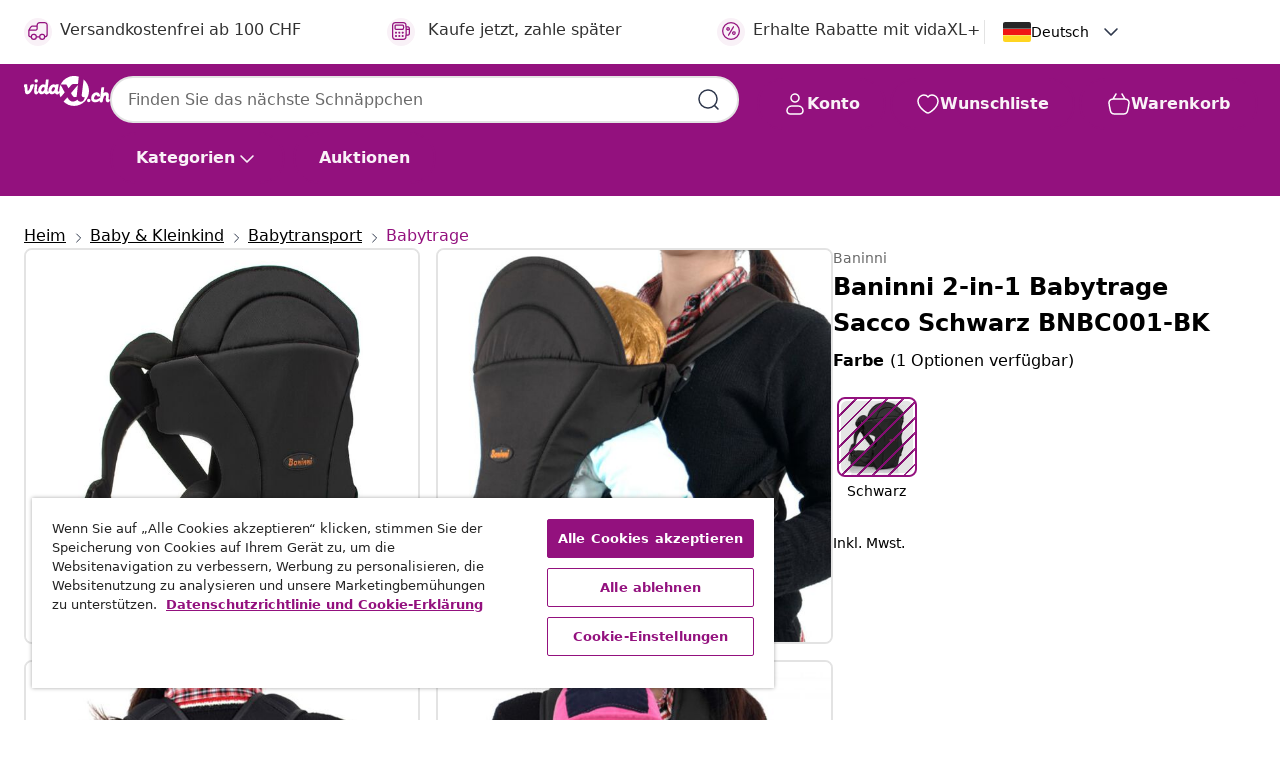

--- FILE ---
content_type: text/html;charset=UTF-8
request_url: https://de.vidaxl.ch/e/baninni-2-in-1-babytrage-sacco-schwarz-bnbc001-bk/5420038780326.html
body_size: 38808
content:
 

 











 


 

























<!DOCTYPE html>
<html lang="de-ch" country="ch" dir="ltr">
<head>




<link rel="preload" href="/on/demandware.static/Sites-vidaxl-ch-Site/-/default/dw12605bad/fonts/vidaXLfontFE.woff" as="font" crossorigin />

<style>
    @font-face {
        font-family: vidaXLfont;
        src:  url("/on/demandware.static/Sites-vidaxl-ch-Site/-/default/dw12605bad/fonts/vidaXLfontFE.woff") format("woff");
        font-weight: 400;
        font-style: normal;
    }
</style>

<link rel="preload" href="/on/demandware.static/Sites-vidaxl-ch-Site/-/de_CH/dwc4f84cb0/images/vidaXL_logo.svg" as="image" />


    <link rel="preload" href="/on/demandware.static/Sites-vidaxl-ch-Site/-/de_CH/v1768559186055/css/global-modified.css" as="style" />
    <link rel="preload" href="/on/demandware.static/Sites-vidaxl-ch-Site/-/de_CH/v1768559186055/css/molecules.css" as="style" />



    <link rel="preload" href="//cdn.cookielaw.org/scripttemplates/otSDKStub.js" as="script" />

<!--[if gt IE 9]><!-->
<script>//common/scripts.isml</script>
<script defer type="text/javascript" src="/on/demandware.static/Sites-vidaxl-ch-Site/-/de_CH/v1768559186055/js/main.js"></script>

    
        <script defer type="text/javascript" src="/on/demandware.static/Sites-vidaxl-ch-Site/-/de_CH/v1768559186055/js/productDetail.js"
            
            >
        </script>
    


<!--<![endif]-->
<script>
    window.SitePreferences =  {"dataDogImageAddErrorEnable":true}
</script>


<meta charset=UTF-8>

<meta http-equiv="x-ua-compatible" content="ie=edge">

<meta name="viewport" content="width=device-width, initial-scale=1">


















    



    <link rel="alternate" hreflang="en-IE" href="https://www.vidaxl.ie/e/baninni-2-in-1-baby-carrier-sacco-black-bnbc001-bk/5420038780326.html" >
<link rel="alternate" hreflang="de-AT" href="https://www.vidaxl.at/e/baninni-2-in-1-babytrage-sacco-schwarz-bnbc001-bk/5420038780326.html" >
<link rel="alternate" hreflang="en-GB" href="https://www.vidaxl.co.uk/e/baninni-2-in-1-baby-carrier-sacco-black-bnbc001-bk/5420038780326.html" >
<link rel="alternate" hreflang="de-DE" href="https://www.vidaxl.de/e/baninni-2-in-1-babytrage-sacco-schwarz-bnbc001-bk/5420038780326.html" >
<link rel="alternate" hreflang="fr-FR" href="https://www.vidaxl.fr/e/baninni-porte-bebe-2-en-1-sacco-noir-bnbc001-bk/5420038780326.html" >
<link rel="alternate" hreflang="de-CH" href="https://de.vidaxl.ch/e/baninni-2-in-1-babytrage-sacco-schwarz-bnbc001-bk/5420038780326.html" >
<link rel="alternate" hreflang="fr-CH" href="https://fr.vidaxl.ch/e/baninni-porte-bebe-2-en-1-sacco-noir-bnbc001-bk/5420038780326.html" >
<link rel="alternate" hreflang="nl-NL" href="https://www.vidaxl.nl/e/baninni-babydrager-2-in-1-sacco-zwart-bnbc001-bk/5420038780326.html" >
<link rel="alternate" hreflang="nl-BE" href="https://nl.vidaxl.be/e/baninni-babydrager-2-in-1-sacco-zwart-bnbc001-bk/5420038780326.html" >
<link rel="alternate" hreflang="fr-BE" href="https://fr.vidaxl.be/e/baninni-porte-bebe-2-en-1-sacco-noir-bnbc001-bk/5420038780326.html" >
<link rel="alternate" hreflang="es-ES" href="https://www.vidaxl.es/e/baninni-portabebes-2-en-1-sacco-negro-bnbc001-bk/5420038780326.html" >


 
    
        
            <meta property="og:image" content="https://de.vidaxl.ch/on/demandware.static/-/Sites-vidaxl-catalog-master-sku/default/dw0f97d92d/hi-res/537/2764/538/422938/image_1_422938.jpg">
        
    

    
        
            <meta property="og:image:width" content="1200px">
        
    

    
        
            <meta property="og:type" content="article">
        
    

    
        
            <meta property="og:title" content="Baninni 2-in-1 Babytrage Sacco Schwarz BNBC001-BK | vidaxl-ch">
        
    

    
        
            <meta property="og:image:height" content="1200px">
        
    

    
        
            
                
                <meta name="robots" content="index,follow">
            
        
        
    

    
        
            <meta property="og:url" content="https://de.vidaxl.ch/e/baninni-2-in-1-babytrage-sacco-schwarz-bnbc001-bk/5420038780326.html">
        
    

    
        
            <meta property="og:description" content="Die 2-in-1 Babytrage &quot;Sacco&quot; von Baninni ist ein zuverl&auml;ssiger Begleiter, der mit gepolsterten H&uuml;ftgurten und Schultergurten in X-Form ausgestattet ist. Sie verf&uuml;gt &uuml;ber eine Polyethylen-Platte, um den Kleinen stets die notwendige Unterst&uuml;tzung zu bieten. Durch die gepolsterte Kopfst&uuml;tze und die gepolsterten Bein&ouml;ffnungen wird eine komfortable Sitzposition erm&ouml;glicht, damit es Ihr Kleiner sch&ouml;n gem&uuml;tlich hat. F&uuml;r die Eltern ist es eine Freude Ihr Baby nah zu ihnen dank des gepolsterten H&uuml;ftgurtes zu tragen. Je nach Alter kann das Baby nicht nur den Eltern zugewandt, sondern auch nach vorne gerichtet getragen werden. Dabei wird die Trageposition, in der das Baby dem Vater oder der Mutter zugewandt ist, bis zu einem Alter von ca. 4 bis 5 Monaten empfohlen, bis Ihr Kind seinen Kopf und seine Schultern gerade halten kann. Die der Stra&szlig;e zugewandte Position kann ab vier Monaten verwendet werden.">
        
    







        <title>Baninni 2-in-1 Babytrage Sacco Schwarz BNBC001-BK im vidaXL | vidaXL.ch</title>




    
        
    
       
        <meta name="description" content="Baninni 2-in-1 Babytrage Sacco Schwarz BNBC001-BK online kaufen | Tolle Angebote ✓ Kleine Preise" />
    


    <meta name="keywords" content="Babytrage, Babytragen, Babyschale, Babyschalen, Babycarrier, Tragesitz Baby, Tragesitze Baby, Kleinkind Transport-Rucksack, Kleinkind Transport-Rucks&auml;cke," />

 

<link rel="icon" type="image/png" href="/on/demandware.static/Sites-vidaxl-ch-Site/-/default/dwb408d4bd/images/favicons/favicon-196x196.png" sizes="196x196" />
<link rel="icon" type="image/png" href="/on/demandware.static/Sites-vidaxl-ch-Site/-/default/dwdb09da36/images/favicons/favicon-96x96.png" sizes="96x96" />
<link rel="icon" type="image/png" href="/on/demandware.static/Sites-vidaxl-ch-Site/-/default/dwbd770745/images/favicons/favicon-32x32.png" sizes="32x32" />
<link rel="icon" type="image/png" href="/on/demandware.static/Sites-vidaxl-ch-Site/-/default/dwd8b77439/images/favicons/favicon-16x16.png" sizes="16x16" />
<link rel="icon" type="image/png" href="/on/demandware.static/Sites-vidaxl-ch-Site/-/default/dwf2f441ab/images/favicons/favicon-128.png" sizes="128x128" />
<link rel="icon" type="image/png" href="/on/demandware.static/Sites-vidaxl-ch-Site/-/default/dw5db65b5c/images/favicons/favicon-48x48.png" sizes="48x48" />
<link rel="icon" type="image/png" href="/on/demandware.static/Sites-vidaxl-ch-Site/-/default/dwc06a1535/images/favicons/favicon-144x144.png" sizes="144x144" />
<link rel="icon" type="image/x-icon" href="/on/demandware.static/Sites-vidaxl-ch-Site/-/default/dw9d734a52/images/favicon.ico" />

<link rel="stylesheet" href="/on/demandware.static/Sites-vidaxl-ch-Site/-/de_CH/v1768559186055/css/global-modified.css" />


<link rel="stylesheet" href="/on/demandware.static/Sites-vidaxl-ch-Site/-/de_CH/v1768559186055/css/molecules.css" />


    
        <link rel="stylesheet" href="/on/demandware.static/Sites-vidaxl-ch-Site/-/de_CH/v1768559186055/css/product/detail.css" />
    

    
        <link rel="stylesheet" href="/on/demandware.static/Sites-vidaxl-ch-Site/-/de_CH/v1768559186055/css/energyLabel.css" />
    


<script type="application/ld+json">
    {
    "@context": "https://schema.org",
    "@type": "Organization",
    "brand": {"name": "vidaXL", "@type": "Thing"}
    }
</script>

<script id="fallback-images-script" data-use-alternative-product-images="ONLY_MISSING">
    function handleImageError(img) {
        const useAlternativeProductImages = document.querySelector('#fallback-images-script').dataset.useAlternativeProductImages;
        var dataDogPreference = SitePreferences.dataDogImageAddErrorEnable;
        img.onerror = ""; // prevent infinite loop
        if (dataDogPreference && window.DD_RUM) {
            // Report the error to Datadog RUM
            window.DD_RUM.onReady(function() {
            if (window.DD_RUM && typeof window.DD_RUM.addError === 'function') {
                console.log('Reporting image load error to Datadog RUM for image:', img.src);
                window.DD_RUM.addError(new Error('Main image load error:'+img.src), {
                    source: 'image',
                    handling: 'handled',
                    imgSrc: img.src,
                    alt: img.alt || ''
                });
            }
            });
         }
        if (useAlternativeProductImages === 'ONLY_MISSING' && img.dataset.alternativeImgSrc) {
            img.src = img.dataset.alternativeImgSrc;
            img.onerror = function () {
                img.src = img.dataset.errorSrc;
                if (dataDogPreference && window.DD_RUM) {               
                    // Report secondary error to Datadog RUM
                    window.DD_RUM.onReady(function() {
                        if (window.DD_RUM && typeof window.DD_RUM.addError === 'function') {
                            console.log('Reporting alternative image load error to Datadog RUM for image:', img.dataset.alternativeImgSrc);
                            window.DD_RUM.addError(new Error('Alternative image load error:' + img.dataset.alternativeImgSrc), {
                                handling: 'handled',
                                imgSrc: img.src,
                                alt: img.alt || ''
                            });
                        }
                    });
                }
            };
        } else if (img.dataset.sourceImg) {
            if (img.dataset.altImgSrc){
                img.src = img.dataset.altImgSrc;
                img.removeAttribute('srcset');
                img.onerror = function () {
                const fallbackTried = img.dataset.fallbackTried === "true";
                if (!fallbackTried) {
                    img.dataset.fallbackTried = "true";
                    img.src = img.dataset.errorSrc;
                    if (dataDogPreference && window.DD_RUM) {
                        // Report secondary error to Datadog RUM
                        window.DD_RUM.onReady(function() {
                            if (window.DD_RUM && typeof window.DD_RUM.addError === 'function') {
                                console.log('Reporting alternative image load error to Datadog RUM for image:', img.dataset.altImgSrc);
                                window.DD_RUM.addError(new Error('Alternative image load error:' + img.dataset.altImgSrc), {
                                    handling: 'handled',
                                    imgSrc: img.src,
                                    alt: img.alt || ''
                                    });
                                }
                        });
                    }
                    img.removeAttribute('srcset');
                    img.classList.add('unavailable-image-loaded');
                } else {
                    img.onerror = null; // stop the loop
                }
            };
            }
        } 
        else if (img.dataset.errorSrc) {
            img.src = img.dataset.errorSrc;
        }
    }

    function handleBackgroundImageError(imgElement) {
        const fallbackImage = imgElement.getAttribute('data-alternative-img-src');
        const errorImage = imgElement.getAttribute('data-error-src') || '/images/product-image-unavailable.svg';

        // Determine the final image to use for <img src>
        const finalImage = (fallbackImage && fallbackImage.trim() !== '') ? fallbackImage : errorImage;

        // Apply the fallback or error image to the <img>
        imgElement.src = finalImage;
    }

// Separate function that sets the background image
function applyOverlayBackground(imgElement, imageUrl) {
    if (imageUrl && imageUrl.trim() !== '' && imageUrl !== 'null') {
        const parentDiv = imgElement.closest('div');
        if (parentDiv) {
            parentDiv.style.backgroundImage = 'var(--overlay-gradient), url('+ imageUrl +')';
        }
    }
    imgElement.classList.add('invisible');
}

</script>





<!-- Consent Mode default settings -->
<script>
    var dataLayer = dataLayer || [];
    function gtag(){dataLayer.push(arguments);}

    gtag('consent', 'default', {
    'ad_storage': 'denied',
    'analytics_storage': 'denied',
    'functionality_storage': 'denied',
    'personalization_storage': 'denied',
    'security_storage': 'denied',
    'ad_user_data': 'denied',
    'ad_personalization': 'denied',
    'wait_for_update': 500
    });
</script>





<script>
    window.dataLayer = window.dataLayer || [];
</script>


    <script async src="https://536004373.collect.igodigital.com/collect.js"> </script>
    <script>
    var _etmc = [];
    _etmc.push(["setOrgId", 536004373]);
    </script>





    
        
                <!-- Google Tag Manager -->
                <script>(function(w,d,s,l,i){w[l]=w[l]||[];w[l].push({'gtm.start':
                        new Date().getTime(),event:'gtm.js'});var f=d.getElementsByTagName(s)[0],
                    j=d.createElement(s),dl=l!='dataLayer'?'&l='+l:'';j.async=true;j.src=
                    'https://www.googletagmanager.com/gtm.js?id='+i+dl;f.parentNode.insertBefore(j,f);
                })(window,document,'script','dataLayer','GTM-T53NPDD');</script>
                <!-- End Google Tag Manager -->
        
    

    
    



    <!-- OneTrust Cookies Consent Notice start for de.vidaxl.ch-->
    <script src="https://cdn.cookielaw.org/scripttemplates/otSDKStub.js" charset="UTF-8"
        data-domain-script="23e55e00-034f-4bbb-bfd1-f8685be3d6b1" data-document-language="true" ></script>
    <script>
        function OptanonWrapper() { }
    </script>
    <!-- OneTrust Cookies Consent Notice end for de.vidaxl.ch-->



    <!-- Prefixbox Integration -->
<link rel="preconnect" href="https://integration.prefixbox.com/" />
<link rel="dns-prefetch" href="https://integration.prefixbox.com/" />
<link rel="preconnect" href="https://api.prefixbox.com/" />
<link rel="dns-prefetch" href="https://api.prefixbox.com/" />
<script>
    window.prefixboxAnalytics=window.prefixboxAnalytics||function(t,s,p,o){(window.pfbxQueue=window.pfbxQueue||[]).push({type:t,source:s,params:p,overrideObject:o});};
    window.prefixboxFunctions=window.prefixboxFunctions||{}; window.prefixboxCustomerFunctions=window.prefixboxCustomerFunctions||{};
</script>
<script
    id="prefixbox-integration-v2"
    async
    defer
    fetchpriority="high"
    type="text/javascript"
    src="https://integration.prefixbox.com/87c0e506-d6a0-4384-b981-e92cb17ef374"
> </script>
<!-- End Prefixbox Integration -->



<link rel="canonical" href="/e/baninni-2-in-1-babytrage-sacco-schwarz-bnbc001-bk/5420038780326.html"/>


<script type="text/javascript">//<!--
/* <![CDATA[ (head-active_data.js) */
var dw = (window.dw || {});
dw.ac = {
    _analytics: null,
    _events: [],
    _category: "",
    _searchData: "",
    _anact: "",
    _anact_nohit_tag: "",
    _analytics_enabled: "true",
    _timeZone: "Europe/Zurich",
    _capture: function(configs) {
        if (Object.prototype.toString.call(configs) === "[object Array]") {
            configs.forEach(captureObject);
            return;
        }
        dw.ac._events.push(configs);
    },
	capture: function() { 
		dw.ac._capture(arguments);
		// send to CQ as well:
		if (window.CQuotient) {
			window.CQuotient.trackEventsFromAC(arguments);
		}
	},
    EV_PRD_SEARCHHIT: "searchhit",
    EV_PRD_DETAIL: "detail",
    EV_PRD_RECOMMENDATION: "recommendation",
    EV_PRD_SETPRODUCT: "setproduct",
    applyContext: function(context) {
        if (typeof context === "object" && context.hasOwnProperty("category")) {
        	dw.ac._category = context.category;
        }
        if (typeof context === "object" && context.hasOwnProperty("searchData")) {
        	dw.ac._searchData = context.searchData;
        }
    },
    setDWAnalytics: function(analytics) {
        dw.ac._analytics = analytics;
    },
    eventsIsEmpty: function() {
        return 0 == dw.ac._events.length;
    }
};
/* ]]> */
// -->
</script>
<script type="text/javascript">//<!--
/* <![CDATA[ (head-cquotient.js) */
var CQuotient = window.CQuotient = {};
CQuotient.clientId = 'bfns-vidaxl-ch';
CQuotient.realm = 'BFNS';
CQuotient.siteId = 'vidaxl-ch';
CQuotient.instanceType = 'prd';
CQuotient.locale = 'de_CH';
CQuotient.fbPixelId = '__UNKNOWN__';
CQuotient.activities = [];
CQuotient.cqcid='';
CQuotient.cquid='';
CQuotient.cqeid='';
CQuotient.cqlid='';
CQuotient.apiHost='api.cquotient.com';
/* Turn this on to test against Staging Einstein */
/* CQuotient.useTest= true; */
CQuotient.useTest = ('true' === 'false');
CQuotient.initFromCookies = function () {
	var ca = document.cookie.split(';');
	for(var i=0;i < ca.length;i++) {
	  var c = ca[i];
	  while (c.charAt(0)==' ') c = c.substring(1,c.length);
	  if (c.indexOf('cqcid=') == 0) {
		CQuotient.cqcid=c.substring('cqcid='.length,c.length);
	  } else if (c.indexOf('cquid=') == 0) {
		  var value = c.substring('cquid='.length,c.length);
		  if (value) {
		  	var split_value = value.split("|", 3);
		  	if (split_value.length > 0) {
			  CQuotient.cquid=split_value[0];
		  	}
		  	if (split_value.length > 1) {
			  CQuotient.cqeid=split_value[1];
		  	}
		  	if (split_value.length > 2) {
			  CQuotient.cqlid=split_value[2];
		  	}
		  }
	  }
	}
}
CQuotient.getCQCookieId = function () {
	if(window.CQuotient.cqcid == '')
		window.CQuotient.initFromCookies();
	return window.CQuotient.cqcid;
};
CQuotient.getCQUserId = function () {
	if(window.CQuotient.cquid == '')
		window.CQuotient.initFromCookies();
	return window.CQuotient.cquid;
};
CQuotient.getCQHashedEmail = function () {
	if(window.CQuotient.cqeid == '')
		window.CQuotient.initFromCookies();
	return window.CQuotient.cqeid;
};
CQuotient.getCQHashedLogin = function () {
	if(window.CQuotient.cqlid == '')
		window.CQuotient.initFromCookies();
	return window.CQuotient.cqlid;
};
CQuotient.trackEventsFromAC = function (/* Object or Array */ events) {
try {
	if (Object.prototype.toString.call(events) === "[object Array]") {
		events.forEach(_trackASingleCQEvent);
	} else {
		CQuotient._trackASingleCQEvent(events);
	}
} catch(err) {}
};
CQuotient._trackASingleCQEvent = function ( /* Object */ event) {
	if (event && event.id) {
		if (event.type === dw.ac.EV_PRD_DETAIL) {
			CQuotient.trackViewProduct( {id:'', alt_id: event.id, type: 'raw_sku'} );
		} // not handling the other dw.ac.* events currently
	}
};
CQuotient.trackViewProduct = function(/* Object */ cqParamData){
	var cq_params = {};
	cq_params.cookieId = CQuotient.getCQCookieId();
	cq_params.userId = CQuotient.getCQUserId();
	cq_params.emailId = CQuotient.getCQHashedEmail();
	cq_params.loginId = CQuotient.getCQHashedLogin();
	cq_params.product = cqParamData.product;
	cq_params.realm = cqParamData.realm;
	cq_params.siteId = cqParamData.siteId;
	cq_params.instanceType = cqParamData.instanceType;
	cq_params.locale = CQuotient.locale;
	
	if(CQuotient.sendActivity) {
		CQuotient.sendActivity(CQuotient.clientId, 'viewProduct', cq_params);
	} else {
		CQuotient.activities.push({activityType: 'viewProduct', parameters: cq_params});
	}
};
/* ]]> */
// -->
</script>




</head>
<body>

    
        
    

    
    


<div
class="page "
data-action="Product-Show"
data-locale="de_CH"
data-querystring="pid=5420038780326"
>


























 

 











 


 



























<div
    class="d-none js-auth-data"
    data-authenticated="false"
    data-registered="false"
    data-dropshipper="null"
    data-isbusinessuser="false"
>
</div>




<div class="container usp-container d-flex flex-row js-usp-row">
    <div class="usp-header-row">
        
	
	<div class="content-asset"><!-- dwMarker="content" dwContentID="8d1ce502cdc295536b7778c4b8" -->
		<div class="usp slick-not-init" id="header-usp">
<p class="usp-block" data-target="#uspModal" data-toggle="modal"><span class="usp-icons"> <svg fill="none" height="24" viewbox="0 0 24 24" width="24" xmlns="http://www.w3.org/2000/svg"> <path d="M9.13784 4.72433C10.0591 2.8819 10.5197 1.96069 11.143 1.66508C11.6854 1.40782 12.3146 1.40782 12.8571 1.66508C13.4804 1.96069 13.941 2.88191 14.8622 4.72434L15.2215 5.4429C15.5059 6.01177 15.6481 6.29621 15.8562 6.51399C16.0403 6.70676 16.2612 6.86077 16.5058 6.96694C16.782 7.08689 17.0981 7.12201 17.7302 7.19225L18.0564 7.22849C20.2646 7.47385 21.3687 7.59653 21.8677 8.10561C22.3013 8.54802 22.5055 9.16639 22.4205 9.78001C22.3227 10.4861 21.5086 11.242 19.8805 12.7539L19.5361 13.0736C18.9804 13.5897 18.7025 13.8477 18.5419 14.1604C18.4 14.4368 18.3244 14.7424 18.3211 15.0531C18.3174 15.4046 18.4446 15.7671 18.699 16.4921V16.4921C19.5294 18.8587 19.9446 20.042 19.673 20.7338C19.4374 21.3339 18.927 21.7836 18.3021 21.9418C17.5816 22.1241 16.4767 21.5717 14.267 20.4668L13.4311 20.0489C12.9064 19.7865 12.644 19.6553 12.3688 19.6037C12.1251 19.558 11.8749 19.558 11.6312 19.6037C11.356 19.6553 11.0937 19.7865 10.5689 20.0489L9.73299 20.4668C7.52325 21.5717 6.41838 22.1241 5.69791 21.9418C5.07298 21.7836 4.56261 21.3339 4.32703 20.7338C4.05543 20.042 4.47062 18.8587 5.30101 16.4921V16.4921C5.55541 15.7671 5.68261 15.4046 5.67891 15.0531C5.67565 14.7424 5.60005 14.4368 5.45811 14.1604C5.29751 13.8477 5.01964 13.5897 4.46388 13.0736L4.11954 12.7539C2.49141 11.242 1.67734 10.4861 1.57953 9.78001C1.49453 9.16639 1.69867 8.54802 2.13229 8.10561C2.63127 7.59653 3.73538 7.47385 5.9436 7.22849L6.26976 7.19225C6.90189 7.12201 7.21795 7.08689 7.49423 6.96694C7.73879 6.86077 7.95965 6.70676 8.14383 6.51399C8.35189 6.29621 8.49411 6.01178 8.77855 5.44291L9.13784 4.72433Z" stroke="var(--color-plum-500, #93117e)" stroke-linecap="round" stroke-linejoin="round" stroke-width="1.5"></path> </svg> </span> <span>24/7 Angebote</span></p>

<p class="usp-block" data-target="#uspModal" data-toggle="modal"><span class="usp-icons"> <svg fill="none" height="24" viewbox="0 0 24 24" width="24" xmlns="http://www.w3.org/2000/svg"> <path d="M10 19H14M10 19C10 20.6569 8.65685 22 7 22C5.34315 22 4 20.6569 4 19M10 19C10 17.3431 8.65685 16 7 16C5.34315 16 4 17.3431 4 19M14 19C14 20.6569 15.3431 22 17 22C18.6569 22 20 20.6569 20 19M14 19C14 17.3431 15.3431 16 17 16C18.6569 16 20 17.3431 20 19M20 19V19C21.6569 19 23 17.6569 23 16V6.8C23 5.11984 23 4.27976 22.673 3.63803C22.3854 3.07354 21.9265 2.6146 21.362 2.32698C20.7202 2 19.8802 2 18.2 2H15.8C14.1198 2 13.2798 2 12.638 2.32698C12.0735 2.6146 11.6146 3.07354 11.327 3.63803C11 4.27976 11 5.11984 11 6.8V7.8C11 8.9201 11 9.48016 10.782 9.90798C10.5903 10.2843 10.2843 10.5903 9.90798 10.782C9.48016 11 8.92011 11 7.8 11H1.5M4 19V19C3.06812 19 2.60218 19 2.23463 18.8478C1.74458 18.6448 1.35523 18.2554 1.15224 17.7654C1 17.3978 1 16.9319 1 16V12.7727C1 12.1129 1 11.783 1.05245 11.4623C1.09902 11.1775 1.17626 10.8987 1.28282 10.6306C1.40284 10.3286 1.57257 10.0457 1.91205 9.47992L2.13566 9.10723C2.8155 7.97416 3.15542 7.40763 3.62342 6.99611C4.03758 6.63195 4.52256 6.35736 5.04791 6.18958C5.64157 6 6.30225 6 7.62362 6H11" stroke="var(--color-plum-500, #93117e)" stroke-linecap="round" stroke-linejoin="round" stroke-width="1.5"></path> </svg> </span> <span>Versandkostenfrei ab 100 CHF</span></p>

<p class="usp-block" data-target="#uspModal" data-toggle="modal"><span class="usp-icons"> <svg fill="none" height="24" viewbox="0 0 24 24" width="24" xmlns="http://www.w3.org/2000/svg"> <path d="M6.5 14C6.5 14.2761 6.27614 14.5 6 14.5C5.72386 14.5 5.5 14.2761 5.5 14M6.5 14C6.5 13.7239 6.27614 13.5 6 13.5C5.72386 13.5 5.5 13.7239 5.5 14M6.5 14H5.5M6.5 18C6.5 18.2761 6.27614 18.5 6 18.5C5.72386 18.5 5.5 18.2761 5.5 18M6.5 18C6.5 17.7239 6.27614 17.5 6 17.5C5.72386 17.5 5.5 17.7239 5.5 18M6.5 18H5.5M10.5 14C10.5 14.2761 10.2761 14.5 10 14.5C9.72386 14.5 9.5 14.2761 9.5 14M10.5 14C10.5 13.7239 10.2761 13.5 10 13.5C9.72386 13.5 9.5 13.7239 9.5 14M10.5 14H9.5M10.5 18C10.5 18.2761 10.2761 18.5 10 18.5C9.72386 18.5 9.5 18.2761 9.5 18M10.5 18C10.5 17.7239 10.2761 17.5 10 17.5C9.72386 17.5 9.5 17.7239 9.5 18M10.5 18H9.5M14.5 14C14.5 14.2761 14.2761 14.5 14 14.5C13.7239 14.5 13.5 14.2761 13.5 14M14.5 14C14.5 13.7239 14.2761 13.5 14 13.5C13.7239 13.5 13.5 13.7239 13.5 14M14.5 14H13.5M14.5 18C14.5 18.2761 14.2761 18.5 14 18.5C13.7239 18.5 13.5 18.2761 13.5 18M14.5 18C14.5 17.7239 14.2761 17.5 14 17.5C13.7239 17.5 13.5 17.7239 13.5 18M14.5 18H13.5M22 10H18M18 7H18.8C19.9201 7 20.4802 7 20.908 7.21799C21.2843 7.40973 21.5903 7.71569 21.782 8.09202C22 8.51984 22 9.07989 22 10.2V13.8C22 14.9201 22 15.4802 21.782 15.908C21.5903 16.2843 21.2843 16.5903 20.908 16.782C20.4802 17 19.9201 17 18.8 17H18M6.6 10H13.4C13.9601 10 14.2401 10 14.454 9.89101C14.6422 9.79513 14.7951 9.64215 14.891 9.45399C15 9.24008 15 8.96005 15 8.4V6.6C15 6.03995 15 5.75992 14.891 5.54601C14.7951 5.35785 14.6422 5.20487 14.454 5.10899C14.2401 5 13.9601 5 13.4 5H6.6C6.03995 5 5.75992 5 5.54601 5.10899C5.35785 5.20487 5.20487 5.35785 5.10899 5.54601C5 5.75992 5 6.03995 5 6.6V8.4C5 8.96005 5 9.24008 5.10899 9.45399C5.20487 9.64215 5.35785 9.79513 5.54601 9.89101C5.75992 10 6.03995 10 6.6 10ZM6.8 22H13.2C14.8802 22 15.7202 22 16.362 21.673C16.9265 21.3854 17.3854 20.9265 17.673 20.362C18 19.7202 18 18.8802 18 17.2V6.8C18 5.11984 18 4.27976 17.673 3.63803C17.3854 3.07354 16.9265 2.6146 16.362 2.32698C15.7202 2 14.8802 2 13.2 2H6.8C5.11984 2 4.27976 2 3.63803 2.32698C3.07354 2.6146 2.6146 3.07354 2.32698 3.63803C2 4.27976 2 5.11984 2 6.8V17.2C2 18.8802 2 19.7202 2.32698 20.362C2.6146 20.9265 3.07354 21.3854 3.63803 21.673C4.27976 22 5.11984 22 6.8 22Z" stroke="var(--color-plum-500, #93117e)" stroke-linecap="round" stroke-linejoin="round" stroke-width="1.5"></path> </svg> </span> <span>Kaufe jetzt, zahle sp&auml;ter</span></p>

<p class="usp-block" data-target="#uspModal" data-toggle="modal"><span class="usp-icons"> <svg fill="none" height="24" viewbox="0 0 24 24" width="24" xmlns="http://www.w3.org/2000/svg"> <path d="M14.9999 7L8.99988 17M22 12C22 17.5228 17.5228 22 12 22C6.47715 22 2 17.5228 2 12C2 6.47715 6.47715 2 12 2C17.5228 2 22 6.47715 22 12ZM9.99988 9.5C9.99988 10.3284 9.32831 11 8.49988 11C7.67145 11 6.99988 10.3284 6.99988 9.5C6.99988 8.67157 7.67145 8 8.49988 8C9.32831 8 9.99988 8.67157 9.99988 9.5ZM16.9999 14.5C16.9999 15.3284 16.3283 16 15.4999 16C14.6715 16 13.9999 15.3284 13.9999 14.5C13.9999 13.6716 14.6715 13 15.4999 13C16.3283 13 16.9999 13.6716 16.9999 14.5Z" stroke="var(--color-plum-500, #93117e)" stroke-linecap="round" stroke-linejoin="round" stroke-width="1.5"></path> </svg> </span> <span>Erhalte Rabatte mit vidaXL+</span></p>
</div>
	</div> <!-- End content-asset -->



        <div class="modal fade p-0 custom-modal" id="uspModal" tabindex="-1" role="dialog" aria-labelledby="uspModal">
            <div class="modal-dialog" role="document">
                <div class="modal-content">
                    <div>
                        <div class="modal-header-usp">
                            <p class="modal-title-usp">Warum vidaXL w&auml;hlen?
                                
<button 
    class="vbtn text-base btn-neutral transparent pill btn-semantic font-weight-semibold"
    type="button"
    
        data-dismiss="modal"
        
        
        
        
        
        
        aria-label="Men&uuml; schlie&szlig;en"
        
        name="button"
        >

        

        
    
         
            
                <img class="" src="/on/demandware.static/Sites-vidaxl-ch-Site/-/default/dwac11c557/images/svg/common/cross.svg"
                    alt="Suchbegriffe l&ouml;schen" width="24px"
                    height="24px">
            
        

        

        

        

    

    

</button>
                            </p>
                        </div>
                    </div>
                    <div class="usp-layout">
                        







<div class="templatePage" id="headerusp">
<div class="experience-region experience-main"><div class="experience-component experience-custom_layouts-headerUSP">

<div class="mobile-2r-2c">
    <div class="usp-row">
        <div class="region usp-section"><div class="experience-component experience-custom_assets-usp">
























 

 











 


 























<div class="modal-body-usp row">
    <div class="popup-usp">
        <div class="usp-main">
            <div class="usp-icon">
                <img src="/on/demandware.static/Sites-vidaxl-ch-Site/-/default/dw2d18756e/images/svg/usp/star.svg" alt="usp icon" width="100%" height="100%"/>
            </div>
            <div class="row-des">
                <p class="text-base font-weight-bold title">24/7 Angebote</p>
                <p class="description">Finde jeden Tag die besten Angebote und reduzierten Produkte bei vidaXL!</p>
            </div>
        </div>
        
            

<a
class="btn-neutral outlined text-base font-weight-semibold vbtn text-base "

href="https://de.vidaxl.ch/cms-coupon-code.html"
target="_self"
tabindex="0"
title="button" role="button"
aria-label="button"






>




<span class="btn-text">Gehe zu den Angeboten</span>



</a>
        
    </div>
</div></div></div>
        <div class="region usp-section"><div class="experience-component experience-custom_assets-usp">
























 

 











 


 























<div class="modal-body-usp row">
    <div class="popup-usp">
        <div class="usp-main">
            <div class="usp-icon">
                <img src="/on/demandware.static/Sites-vidaxl-ch-Site/-/default/dwb8d6a768/images/svg/usp/truck.svg" alt="usp icon" width="100%" height="100%"/>
            </div>
            <div class="row-des">
                <p class="text-base font-weight-bold title">Versandkostenfrei ab 100 CHF</p>
                <p class="description">Bei Bestellungen &uuml;ber 100 CHF ist der Versand kostenlos</p>
            </div>
        </div>
        
    </div>
</div></div></div>
        <div class="region usp-section"><div class="experience-component experience-custom_assets-usp">
























 

 











 


 























<div class="modal-body-usp row">
    <div class="popup-usp">
        <div class="usp-main">
            <div class="usp-icon">
                <img src="/on/demandware.static/Sites-vidaxl-ch-Site/-/default/dw6ba87ef3/images/svg/usp/pos.svg" alt="usp icon" width="100%" height="100%"/>
            </div>
            <div class="row-des">
                <p class="text-base font-weight-bold title">Kaufe jetzt, zahle sp&auml;ter</p>
                <p class="description">Bei vidaXL k&ouml;nnen Sie Ihr Lieblingsprodukt sofort bestellen und sp&auml;ter mit Klarna bezahlen!</p>
            </div>
        </div>
        
    </div>
</div></div></div>
        <div class="region usp-section"><div class="experience-component experience-custom_assets-usp">
























 

 











 


 























<div class="modal-body-usp row">
    <div class="popup-usp">
        <div class="usp-main">
            <div class="usp-icon">
                <img src="/on/demandware.static/Sites-vidaxl-ch-Site/-/default/dw2722eabe/images/svg/usp/procent-circle.svg" alt="usp icon" width="100%" height="100%"/>
            </div>
            <div class="row-des">
                <p class="text-base font-weight-bold title">Erhalte Rabatte mit vidaXL+ </p>
                <p class="description">Melde dich noch heute mit deinem Konto an und sieh zu, wie deine vidaXL+ Punkte wachsen. Je mehr du einkaufst, desto gr&ouml;&szlig;er sind die Rabatte, die du freischalten kannst!</p>
            </div>
        </div>
        
            

<a
class="btn-neutral outlined text-base font-weight-semibold vbtn text-base "

href="https://de.vidaxl.ch/loyalty-vidaXL.html"
target="_self"
tabindex="0"
title="button" role="button"
aria-label="button"






>




<span class="btn-text">Erstelle ein Konto</span>



</a>
        
    </div>
</div></div></div>
    </div>
</div></div></div>
</div>




                    </div>
                </div>
            </div>
        </div>
    </div>
    <div class="search-tooltip d-none">
        <span class="tooltip">Bitte einen Suchbegriff eingeben</span>
    </div>
    
        <div class="divider"></div>
        <div class="country-selector-block display-none display-xl-block align-items-center justify-content-end">
            

    <div class="dropdown country-selector" data-url="/on/demandware.store/Sites-vidaxl-ch-Site/de_CH/Page-SetLocale" tabindex="0">
        <span class="btn dropdown-btn-toggle text-base transperent selected" id="dropdownCountrySelector"
            data-toggle="dropdown" aria-haspopup="true" aria-expanded="false">
            <img class="flag-icon"
                src="/on/demandware.static/Sites-vidaxl-ch-Site/-/default/dwf076afd2/images/svg/flags/Country=DE.svg"
                alt="CH flag" />
            Deutsch
            <button class="vbtn btn-base pill transparent btn-semantic" role="button" >
                <svg width="24" height="24" viewBox="0 0 24 24" fill="none" xmlns="http://www.w3.org/2000/svg">
                    <path d="M6 9L12 15L18 9" stroke="#2F384C" stroke-width="1.5" stroke-linecap="round"
                        stroke-linejoin="round" />
                </svg>
            </button>
        </span>
        <div class="dropdown-menu dropdown-country-selector" aria-labelledby="dropdownCountrySelector">
            <ul class="base-list list-container scrollcontainer">
                
                   <li class="font-weight-regular">
                        <a class="dropdown-item text-base list-content" href="#"
                            data-locale="fr_CH" data-currencyCode="CHF">
                            <img class="flag-icon"
                                src="/on/demandware.static/Sites-vidaxl-ch-Site/-/default/dwa7eceb93/images/svg/flags/Country=FR.svg"
                                alt="CH flag" />
                            fran&ccedil;ais
                        </a>
                    </li>
                
            </ul>
        </div>
    </div>

        </div>
    
</div>
<header id="header" class="bg-primary sticky-top js-navigation header-wrapper pdp">
    <div class="header-container container-max-width">
        <nav class="d-block">
            <div class="row js-nav-row bg-primary hide-search-desktop header-nav-row flex-nowrap d-xl-flex">
                <button class="vbtn btn-base js-navbar-toggler navbar-toggler d-desktop-none" type="button"
                    aria-controls="sg-navbar-collapse" aria-expanded="false" aria-label="Toggle navigation">
                    <div class="nav-toggle d-inline-block">
                        <div class="nav-navicon">
                            <img class="menu-icon" src="/on/demandware.static/Sites-vidaxl-ch-Site/-/default/dw707bd61a/images/svg/common/menu.svg"
                                alt=" Men&uuml;" width="24" height="24">
                        </div>
                    </div>
                </button>
                <a id="logo" class="col justify-content-center align-content-center notranslate menu-logo"
                    href="/" title="vidaXL Heim">
                    <img class="svg logo text-primary" src="/on/demandware.static/Sites-vidaxl-ch-Site/-/de_CH/dwc4f84cb0/images/vidaXL_logo.svg"
                        alt="vidaXL Home" width="100%" height="100%">

                    <img class="svg logo text-primary mobile-sticky-logo"
                        src="/on/demandware.static/Sites-vidaxl-ch-Site/-/default/dw8596f5bc/images/svg/common/vidaXL_logo_white.svg" alt="vidaXL Home" width="100%" height="100%">
                </a>
                <div
                    class="d-none d-desktop-none categories-button-block js-categories-button-block header-categorie-links">
                    
<button 
    class="vbtn text-base btn-base pill js-toggle-navigation js-bottom-menu-item font-weight-semibold"
    type="button"
    
        
        
        
        
        
        
        
        aria-label="Kategorien"
        
        name="button"
        >

        

        
    
        

        

        

        
            <span class="btn-text">Kategorien</span>
        

    

     
           
            
                <svg width="24" height="24" viewBox="0 0 24 24" fill="none" xmlns="http://www.w3.org/2000/svg">
                    <path d="M10 6L16 12L10 18" stroke-width="1.5" stroke-linecap="round" stroke-linejoin="round"/>
                </svg>
            
            
            
    

</button>
                </div>
                <div class="col px-0 d-none d-desktop-block">
                    






























 

 











 


 























<div class="site-search w-100 search-bar">
    <form role="search" action="/catalogsearch/result" method="get" name="simpleSearch" class="h-100">

        <div class="input-group search-input-container">
            <input class="search-field horizontal-shake-animation flex-fill text-input text-base fint-weight-regular"
    type="text"
    name="q"
    value=""
    enterkeyhint="search"
    placeholder="Finden Sie das n&auml;chste Schn&auml;ppchen"
    role="combobox"
    aria-describedby="search-assistive-text"
    aria-haspopup="listbox"
    maxlength="100"
    aria-owns="search-results"
    aria-expanded="false"
    aria-autocomplete="list"
    aria-activedescendant=""
    aria-controls="search-results"
    aria-label="Geben Sie ein Suchwort oder die Artikelnummer ein"
    autocomplete="off"
/>

            
<button 
    class="vbtn text-base btn-semantic d-none reset-button horizontal-shake-animation pill btn-base outlined"
    type="button"
    
        
        
        
        
        
        
        
        aria-label="Suchbegriffe l&ouml;schen"
        
        name="button"
        >

        

        
    
         
            
                <img class="" src="/on/demandware.static/Sites-vidaxl-ch-Site/-/default/dwac11c557/images/svg/common/cross.svg"
                    alt="Suchbegriffe l&ouml;schen" width="24px"
                    height="24px">
            
        

        

        

        

    

    

</button>
            
<button 
    class="vbtn text-base btn-semantic search-button horizontal-shake-animation pill btn-base outlined"
    type="button"
    
        
        
        
        
        
        
        
        aria-label="Suchbegriffe eingeben"
        
        name="search-button"
        >

        

        
    
         
            
                <img class="" src="/on/demandware.static/Sites-vidaxl-ch-Site/-/default/dw58f42cc3/images/svg/common/search.svg"
                    alt="Search Icon" width="24px"
                    height="24px">
            
        

        

        

        

    

    

</button>

            <div class="suggestions-wrapper w-100 mt-1"
                data-url="/on/demandware.store/Sites-vidaxl-ch-Site/de_CH/SearchServices-GetSuggestions?q=">
                
























 

 











 


 






















<div class="flex-column suggestions presearch-suggestions border-0 shadow-lg" style="display: none">
    <div class="recentsearchDisplay">
        <div class="font-weight-bold text-sm search-sug-header">Ihre letzten Suchanfragen </div>
        <div class="recentSearchesShow" id="recentSearchesShowID" data-no-recent-search-message="Keine aktuellen Suchanfragen"></div>
    </div>

    
        
	
	<div class="content-asset"><!-- dwMarker="content" dwContentID="4c6dbbd2bc4ca92bdcfcff2a43" -->
		<div class="presearch-configurator px-3 pb-3">
  <p class="fw-bold h5">Möbelkonfigurator</p>
  <a class="btn btn-outline-secondary custom-btn" href="https://de.vidaxl.ch/customizable-beds-and-bed-accessories">
    <span>
      <img class="custom-icon" alt="Category_Bedroom" src="https://de.vidaxl.ch/on/demandware.static/-/Library-Sites-vidaXLSharedLibrary/default/dw71c599de/Icons/Category_Bedroom.svg" title="" />Bett-Konfigurator </span>
  </a>
</div>
<hr class="custom-hr" />
<style type="text/css">
.presearch-configurator .btn.custom-btn {
  border: 2px solid #E3E3E3;
  border-radius: 8px;
}

.presearch-configurator  .custom-icon {
  width: 16px;
  display: inline;
  margin-right: 8px;
}

hr.custom-hr {
  border-color: #e3e3e3;
}
</style>
	</div> <!-- End content-asset -->



    

    

    
    <p class="text-sm font-weight-bold search-sug-header popularsearchDisplay">Beliebte Suchanfragen</p>
    <div class="flex-row attribute-chips chip-items">
       
            <div class="chip-item-container">
                

<a
class="btn-tab horizontal attribute-chip chip-item text-base font-weight-regular vbtn text-base "

href="/catalogsearch/result?q=relax%20sessel"
target="_self"
tabindex="0"
title="relax sessel" role="button"
aria-label="relax sessel"






>




<span class="btn-text">relax sessel</span>



</a>
            </div>
        
            <div class="chip-item-container">
                

<a
class="btn-tab horizontal attribute-chip chip-item text-base font-weight-regular vbtn text-base "

href="/catalogsearch/result?q=sessel"
target="_self"
tabindex="0"
title="sessel" role="button"
aria-label="sessel"






>




<span class="btn-text">sessel</span>



</a>
            </div>
        
            <div class="chip-item-container">
                

<a
class="btn-tab horizontal attribute-chip chip-item text-base font-weight-regular vbtn text-base "

href="/catalogsearch/result?q=schminktisch"
target="_self"
tabindex="0"
title="schminktisch" role="button"
aria-label="schminktisch"






>




<span class="btn-text">schminktisch</span>



</a>
            </div>
        
            <div class="chip-item-container">
                

<a
class="btn-tab horizontal attribute-chip chip-item text-base font-weight-regular vbtn text-base "

href="/catalogsearch/result?q=balkonm%C3%B6bel"
target="_self"
tabindex="0"
title="balkonm&ouml;bel" role="button"
aria-label="balkonm&ouml;bel"






>




<span class="btn-text">balkonm&ouml;bel</span>



</a>
            </div>
        
            <div class="chip-item-container">
                

<a
class="btn-tab horizontal attribute-chip chip-item text-base font-weight-regular vbtn text-base "

href="/catalogsearch/result?q=boxspringbett%20180x200"
target="_self"
tabindex="0"
title="boxspringbett 180x200" role="button"
aria-label="boxspringbett 180x200"






>




<span class="btn-text">boxspringbett 180x200</span>



</a>
            </div>
        
            <div class="chip-item-container">
                

<a
class="btn-tab horizontal attribute-chip chip-item text-base font-weight-regular vbtn text-base "

href="/catalogsearch/result?q=lichterkette%20outdoor"
target="_self"
tabindex="0"
title="lichterkette outdoor" role="button"
aria-label="lichterkette outdoor"






>




<span class="btn-text">lichterkette outdoor</span>



</a>
            </div>
        
            <div class="chip-item-container">
                

<a
class="btn-tab horizontal attribute-chip chip-item text-base font-weight-regular vbtn text-base "

href="/catalogsearch/result?q=sideboard%20wei%C3%9F"
target="_self"
tabindex="0"
title="sideboard wei&szlig;" role="button"
aria-label="sideboard wei&szlig;"






>




<span class="btn-text">sideboard wei&szlig;</span>



</a>
            </div>
        
            <div class="chip-item-container">
                

<a
class="btn-tab horizontal attribute-chip chip-item text-base font-weight-regular vbtn text-base "

href="/catalogsearch/result?q=aufbewahrungsboxen%20mit%20deckel"
target="_self"
tabindex="0"
title="aufbewahrungsboxen mit deckel" role="button"
aria-label="aufbewahrungsboxen mit deckel"






>




<span class="btn-text">aufbewahrungsboxen mit deckel</span>



</a>
            </div>
        
            <div class="chip-item-container">
                

<a
class="btn-tab horizontal attribute-chip chip-item text-base font-weight-regular vbtn text-base "

href="/catalogsearch/result?q=teppich%20beige"
target="_self"
tabindex="0"
title="teppich beige" role="button"
aria-label="teppich beige"






>




<span class="btn-text">teppich beige</span>



</a>
            </div>
        
            <div class="chip-item-container">
                

<a
class="btn-tab horizontal attribute-chip chip-item text-base font-weight-regular vbtn text-base "

href="/catalogsearch/result?q=schreibtisch"
target="_self"
tabindex="0"
title="schreibtisch" role="button"
aria-label="schreibtisch"






>




<span class="btn-text">schreibtisch</span>



</a>
            </div>
        
    </div>
    
</div>
            </div>
        </div>
        <input type="hidden" id="searchUrl" value="/catalogsearch/result" />
    </form>
</div>
                    <div class="row js-search-bottom-menu">
                        <div class="col d-flex">
                            <div class="header-categorie-links">
                                
<button 
    class="vbtn text-base btn-base pill js-toggle-navigation js-bottom-menu-item font-weight-semibold ${isServerError ? 'd-none' : ''}"
    type="button"
    
        
        
        
        
        
        
        
        aria-label="Kategorien"
        
        name="button"
        >

        

        
    
        

        

        

        
            <span class="btn-text">Kategorien</span>
        

    

     
           
            
                <svg width="24" height="24" viewBox="0 0 24 24" fill="none" xmlns="http://www.w3.org/2000/svg">
                    <path d="M10 6L16 12L10 18" stroke-width="1.5" stroke-linecap="round" stroke-linejoin="round"/>
                </svg>
            
            
            
    

</button>

                                <!-- Placeholder -->
                            </div>
                                
























 

 











 


 























    <div class="header-categorie-links">
        

<a
class="btn-base auction-link pill font-weight-semibold vbtn text-base "

href="/auktionen"
target="_self"
tabindex="0"
title="Auktionen" role="button"
aria-label="Auktionen"






>




<span class="btn-text">Auktionen</span>



</a>
    </div>
                           
                        </div>
                        
                    </div>
                </div>
                <div class="ml-auto header-search d-flex">
                    <div
                        class="d-flex d-desktop-none header-icon toggle-search-button cursor-pointer js-mobile-sticky-search">
                        
<button 
    class="vbtn text-base vbtn text-base btn-base pill font-weight-semibold"
    type="button"
    
        
        
        
        
        
        
        
        aria-label="Suchbegriffe eingeben"
        
        name="button"
        >

        

        
    
         
            
                <img class="" src="/on/demandware.static/Sites-vidaxl-ch-Site/-/default/dw68272e8d/images/svg/common/search-icon-white.svg"
                    alt="Search Icon" width="24px"
                    height="24px">
            
        

        

        

        

    

    

</button>
                    </div>
                    



























 

 











 


 






















<div class="d-flex my-account-button js-my-account js-flyout-toggle" data-user="{&quot;email&quot;:null,&quot;id&quot;:&quot;aeJ4aPrPmrWKbkacIhD2m31f08&quot;,&quot;subscriptionStatus&quot;:&quot;unsubscribed&quot;}">
    <div class="flyout-wrapper my-account-flyout">
        <div class="flyout w-100 shadow-lg full-width-mobile">
    <span class="flyout-close js-flyout-close">
        <img class="close-icon" src="/on/demandware.static/Sites-vidaxl-ch-Site/-/default/dwac11c557/images/svg/common/cross.svg" alt="account-flyout-close" width="100%" height="100%" >
    </span>
    
    <ul class="base-list d-flex flex-column" role="listbox">
        <li class="d-flex text-sm font-weight-regular">
            <a href="/on/demandware.store/Sites-vidaxl-ch-Site/de_CH/Account-Overview" class="w-100 list-content">
                <div class="list-front">
                    <span>Konto&uuml;bersicht</span>
                </div>
            </a>
        </li>

         
            <li class="d-flex text-sm font-weight-regular">
                <a href="/account/orders" class="w-100 list-content">
                    <div class="list-front">
                        <span>Meine Bestellungen</span>
                    </div>
                </a>
            </li>
        

        <li class="d-flex text-sm font-weight-regular">
            <a href="/account/details" class="w-100 list-content">
                <div class="list-front">
                    <span>Kontodaten</span>
                </div>
            </a>
        </li>

        <li class="d-flex text-sm font-weight-regular logout-link">
            <a href="/on/demandware.store/Sites-vidaxl-ch-Site/de_CH/Login-Logout" class="w-100 js-logout-button list-content">
                <div class="list-front">
                    <span>Abmelden</span>
                </div>
            </a>
        </li>
    </ul>

    <span class="flyout-drag-to-close">
        <span class="point"></span>
        <span class="point"></span>
        <span class="point"></span>
    </span>
</div>
    </div>
    <div class="d-flex header-icon bg-transparent text-base js-wrapper-toggler account-button order-notification with-animation js-account-button-notification  " data-login-get-url="https://de.vidaxl.ch/account/login">
        
<button 
    class="vbtn text-base btn-base pill js-account-but-icon font-weight-semibold"
    type="button"
    
        
        
        
        
        
        
        
        aria-label="Konto"
        
        name="button"
        >

        

        
    
         
            
                <img class="" src="/on/demandware.static/Sites-vidaxl-ch-Site/-/default/dw513295e7/images/svg/common/user.svg"
                    alt="Account Icon" width="24px"
                    height="24px">
            
        

        

        

        
            <span class="btn-text">Konto</span>
        

    

    

</button>
    </div>
</div>
<div class="sfmcAbandonedBrowse" data-pid="false" ></div>
<div class="sfmcEinsteinRecommendation" data-pid="false" ></div>

                    
























 

 











 


 

























<div class="d-flex wishlist-btn-wrapper">
    <div class="wishlist-btn-header header-icon bg-transparent d-flex text-decoration-none">
        

<a
class="btn-base pill font-weight-semibold vbtn text-base "

href="/account/wishlist"
target="_self"
tabindex="0"
title="Wunschliste" role="button"
aria-label="Wunschliste"






>



<img src="/on/demandware.static/Sites-vidaxl-ch-Site/-/default/dwf129bafc/images/svg/common/heart.svg" alt="Wishlist Icon" width="24px" height="24px"/>




<span class="btn-text">Wunschliste</span>



</a> 
        <span class="wishlist-count js-wishlist-count text-sm font-weight-regular ">0.0</span>
    </div>
</div>
                    <div class="minicart d-flex js-header-cart" data-action-url="/on/demandware.store/Sites-vidaxl-ch-Site/de_CH/Cart-MiniCartShow">
                        
























 

 











 


 























<div class="minicart-total bg-transparent header-icon">
    
        <div class="flyout-wrapper empty-cart-flyout-wrapper">
            <div class="minicart-flyout w-100 shadow-lg full-width-mobile">
    <span class="flyout-close js-flyout-close">
         <img class="close-icon" src="/on/demandware.static/Sites-vidaxl-ch-Site/-/default/dwac11c557/images/svg/common/cross.svg" alt="empty-cart-close" width="100%" height="100%">
    </span>

    <div class="flyout-section px-0 mb-0 d-flex flex-column text-center" role="listbox">
        <p class="text-md font-weight-bold empty-cart-title">Ihr Warenkorb ist leer </p>
        <div class="font-weight-regular text-base">Lass uns ein paar Produkte hier reinlegen!</div>
        <div class="empty-cart-image"> 
             <img class="empty-cart-icon lazyload aspect-ratio-3x2" src="/on/demandware.static/Sites-vidaxl-ch-Site/-/default/dwc301fa4c/images/svg/common/emptycart-icon.svg" alt="empty-cart" width="100%" height="100%">
        </div>
    </div>


    <span class="flyout-drag-to-close">
        <span class="point"></span>
        <span class="point"></span>
        <span class="point"></span>
    </span>
</div>
        </div>
    

    

<a
class="btn-base pill minicart-link font-weight-semibold vbtn text-base empty-cart"

href="https://de.vidaxl.ch/cart"
target="_self"
tabindex="0"
title="Warenkorb" role="button"
aria-label="Warenkorb"






>



<img src="/on/demandware.static/Sites-vidaxl-ch-Site/-/default/dw63f2c198/images/svg/common/shopping-basket.svg" alt="Cart Icon" width="24px" height="24px"/>




<span class="btn-text">Warenkorb</span>



</a> 
    <span class="minicart-quantity text-sm font-weight-regular  d-none">
        0
    </span>
</div>
<div class="popover popover-bottom"></div>
                    </div>
                    
<div class="cart-notification-modal" id="basketNotification" role="dialog"
    aria-labelledby="basketNotification">
    <div class="minicart-flyout shadow-lg full-width-mobile notification-flyout js-notification-flyout popup">
        <div class="flyout-section mb-0 d-flex flex-column add-all-to-cart-modal">
            <div class="empty-cart-image">
                <img class="empty-cart-icon lazyload aspect-ratio-3x2"
                    src="/on/demandware.static/Sites-vidaxl-ch-Site/-/default/dw8ad4de45/images/svg/common/empty-state-wishlist-illustration.svg"
                    alt="empty-cart" width="100%" height="100%">
                <span class="notification-flyout-close js-flyout-close">
                    
<button 
    class="vbtn text-base close-icon js-wishlist-close-icon"
    type="button"
    
        
        
        
        
        
        
        
        aria-label="null"
        
        name="button"
        >

        

        
    
         
            
                <img class="" src="/on/demandware.static/Sites-vidaxl-ch-Site/-/default/dwac11c557/images/svg/common/cross.svg"
                    alt="null" width="auto"
                    height="auto">
            
        

        

        

        

    

    

</button>
                </span>
            </div>
            <div class="js-notification-message text-md font-weight-bold empty-cart-title" data-product-msg="Produkt in den Warenkorb gelegt"></div>
            
            

<a
class="vbtn-success pill go-to-cart-btn font-weight-semibold vbtn text-base "

href="/cart"
target="_self"
tabindex="-1"
title="Button" role="button"
aria-label="Button"






>




<span class="btn-text">Zum Warenkorb</span>



</a>
        </div>
    </div>
</div>


























 

 











 


 
























<div class="snackbar popup addtocart-error-notification error ">
	<div class="snackbar-header">
		<span class="snackbar-icon"><img class="null" src="/on/demandware.static/Sites-vidaxl-ch-Site/-/default/dwd7cd65d8/images/svg/common/alert-triangle-white.svg" alt="null"
				width="null" height="null"/></span>
		
<button 
    class="vbtn text-base pill btn-semantic selected snackbar-icon close-button undo js-snakbar-dismiss-btn"
    type="button"
    
        
        
        
        
        
        
        
        aria-label="null"
        
        name="button"
        >

        

        
    
         
            
                <img class="" src="/on/demandware.static/Sites-vidaxl-ch-Site/-/default/dw1dbf761a/images/svg/common/cross-white-icon.svg"
                    alt="null" width="auto"
                    height="auto">
            
        

        

        

        

    

    

</button>
	</div>
	<div class="snackbar-content">
		<p class="text-md font-weight-bold snackbar-text"></p>
	</div>
	

	

	<div class="snackbar-actions">
		
	</div>
</div>
                </div>
            </div>

            <div class="row header-mobile-search  ">
                <div class="d-desktop-none search-mobile">
                    <div class="js-back-row d-none">
                        <div class="js-back-button">
                            
<button 
    class="vbtn text-base btn-base btn-semantic mobile-search-back-btn font-weight-semibold"
    type="button"
    
        
        
        
        
        
        
        
        aria-label="Button"
        
        name="button"
        >

        

        
    
        

        

        

        

    

     
           
            
                <svg width="24" height="24" viewBox="0 0 24 24" fill="none" xmlns="http://www.w3.org/2000/svg">
                    <path d="M10 6L16 12L10 18" stroke-width="1.5" stroke-linecap="round" stroke-linejoin="round"/>
                </svg>
            
            
            
    

</button>
                        </div>
                    </div>
                    






























 

 











 


 























<div class="site-search w-100 search-bar">
    <form role="search" action="/catalogsearch/result" method="get" name="simpleSearch" class="h-100">

        <div class="input-group search-input-container">
            <input class="search-field horizontal-shake-animation flex-fill text-input text-base fint-weight-regular"
    type="text"
    name="q"
    value=""
    enterkeyhint="search"
    placeholder="Finden Sie das n&auml;chste Schn&auml;ppchen"
    role="combobox"
    aria-describedby="search-assistive-text"
    aria-haspopup="listbox"
    maxlength="100"
    aria-owns="search-results"
    aria-expanded="false"
    aria-autocomplete="list"
    aria-activedescendant=""
    aria-controls="search-results"
    aria-label="Geben Sie ein Suchwort oder die Artikelnummer ein"
    autocomplete="off"
/>

            
<button 
    class="vbtn text-base btn-semantic d-none reset-button horizontal-shake-animation pill btn-base outlined"
    type="button"
    
        
        
        
        
        
        
        
        aria-label="Suchbegriffe l&ouml;schen"
        
        name="button"
        >

        

        
    
         
            
                <img class="" src="/on/demandware.static/Sites-vidaxl-ch-Site/-/default/dwac11c557/images/svg/common/cross.svg"
                    alt="Suchbegriffe l&ouml;schen" width="24px"
                    height="24px">
            
        

        

        

        

    

    

</button>
            
<button 
    class="vbtn text-base btn-semantic search-button horizontal-shake-animation pill btn-base outlined"
    type="button"
    
        
        
        
        
        
        
        
        aria-label="Suchbegriffe eingeben"
        
        name="search-button"
        >

        

        
    
         
            
                <img class="" src="/on/demandware.static/Sites-vidaxl-ch-Site/-/default/dw58f42cc3/images/svg/common/search.svg"
                    alt="Search Icon" width="24px"
                    height="24px">
            
        

        

        

        

    

    

</button>

            <div class="suggestions-wrapper w-100 mt-1"
                data-url="/on/demandware.store/Sites-vidaxl-ch-Site/de_CH/SearchServices-GetSuggestions?q=">
                
























 

 











 


 






















<div class="flex-column suggestions presearch-suggestions border-0 shadow-lg" style="display: none">
    <div class="recentsearchDisplay">
        <div class="font-weight-bold text-sm search-sug-header">Ihre letzten Suchanfragen </div>
        <div class="recentSearchesShow" id="recentSearchesShowID" data-no-recent-search-message="Keine aktuellen Suchanfragen"></div>
    </div>

    
        
	
	<div class="content-asset"><!-- dwMarker="content" dwContentID="4c6dbbd2bc4ca92bdcfcff2a43" -->
		<div class="presearch-configurator px-3 pb-3">
  <p class="fw-bold h5">Möbelkonfigurator</p>
  <a class="btn btn-outline-secondary custom-btn" href="https://de.vidaxl.ch/customizable-beds-and-bed-accessories">
    <span>
      <img class="custom-icon" alt="Category_Bedroom" src="https://de.vidaxl.ch/on/demandware.static/-/Library-Sites-vidaXLSharedLibrary/default/dw71c599de/Icons/Category_Bedroom.svg" title="" />Bett-Konfigurator </span>
  </a>
</div>
<hr class="custom-hr" />
<style type="text/css">
.presearch-configurator .btn.custom-btn {
  border: 2px solid #E3E3E3;
  border-radius: 8px;
}

.presearch-configurator  .custom-icon {
  width: 16px;
  display: inline;
  margin-right: 8px;
}

hr.custom-hr {
  border-color: #e3e3e3;
}
</style>
	</div> <!-- End content-asset -->



    

    

    
    <p class="text-sm font-weight-bold search-sug-header popularsearchDisplay">Beliebte Suchanfragen</p>
    <div class="flex-row attribute-chips chip-items">
       
            <div class="chip-item-container">
                

<a
class="btn-tab horizontal attribute-chip chip-item text-base font-weight-regular vbtn text-base "

href="/catalogsearch/result?q=relax%20sessel"
target="_self"
tabindex="0"
title="relax sessel" role="button"
aria-label="relax sessel"






>




<span class="btn-text">relax sessel</span>



</a>
            </div>
        
            <div class="chip-item-container">
                

<a
class="btn-tab horizontal attribute-chip chip-item text-base font-weight-regular vbtn text-base "

href="/catalogsearch/result?q=sessel"
target="_self"
tabindex="0"
title="sessel" role="button"
aria-label="sessel"






>




<span class="btn-text">sessel</span>



</a>
            </div>
        
            <div class="chip-item-container">
                

<a
class="btn-tab horizontal attribute-chip chip-item text-base font-weight-regular vbtn text-base "

href="/catalogsearch/result?q=schminktisch"
target="_self"
tabindex="0"
title="schminktisch" role="button"
aria-label="schminktisch"






>




<span class="btn-text">schminktisch</span>



</a>
            </div>
        
            <div class="chip-item-container">
                

<a
class="btn-tab horizontal attribute-chip chip-item text-base font-weight-regular vbtn text-base "

href="/catalogsearch/result?q=balkonm%C3%B6bel"
target="_self"
tabindex="0"
title="balkonm&ouml;bel" role="button"
aria-label="balkonm&ouml;bel"






>




<span class="btn-text">balkonm&ouml;bel</span>



</a>
            </div>
        
            <div class="chip-item-container">
                

<a
class="btn-tab horizontal attribute-chip chip-item text-base font-weight-regular vbtn text-base "

href="/catalogsearch/result?q=boxspringbett%20180x200"
target="_self"
tabindex="0"
title="boxspringbett 180x200" role="button"
aria-label="boxspringbett 180x200"






>




<span class="btn-text">boxspringbett 180x200</span>



</a>
            </div>
        
            <div class="chip-item-container">
                

<a
class="btn-tab horizontal attribute-chip chip-item text-base font-weight-regular vbtn text-base "

href="/catalogsearch/result?q=lichterkette%20outdoor"
target="_self"
tabindex="0"
title="lichterkette outdoor" role="button"
aria-label="lichterkette outdoor"






>




<span class="btn-text">lichterkette outdoor</span>



</a>
            </div>
        
            <div class="chip-item-container">
                

<a
class="btn-tab horizontal attribute-chip chip-item text-base font-weight-regular vbtn text-base "

href="/catalogsearch/result?q=sideboard%20wei%C3%9F"
target="_self"
tabindex="0"
title="sideboard wei&szlig;" role="button"
aria-label="sideboard wei&szlig;"






>




<span class="btn-text">sideboard wei&szlig;</span>



</a>
            </div>
        
            <div class="chip-item-container">
                

<a
class="btn-tab horizontal attribute-chip chip-item text-base font-weight-regular vbtn text-base "

href="/catalogsearch/result?q=aufbewahrungsboxen%20mit%20deckel"
target="_self"
tabindex="0"
title="aufbewahrungsboxen mit deckel" role="button"
aria-label="aufbewahrungsboxen mit deckel"






>




<span class="btn-text">aufbewahrungsboxen mit deckel</span>



</a>
            </div>
        
            <div class="chip-item-container">
                

<a
class="btn-tab horizontal attribute-chip chip-item text-base font-weight-regular vbtn text-base "

href="/catalogsearch/result?q=teppich%20beige"
target="_self"
tabindex="0"
title="teppich beige" role="button"
aria-label="teppich beige"






>




<span class="btn-text">teppich beige</span>



</a>
            </div>
        
            <div class="chip-item-container">
                

<a
class="btn-tab horizontal attribute-chip chip-item text-base font-weight-regular vbtn text-base "

href="/catalogsearch/result?q=schreibtisch"
target="_self"
tabindex="0"
title="schreibtisch" role="button"
aria-label="schreibtisch"






>




<span class="btn-text">schreibtisch</span>



</a>
            </div>
        
    </div>
    
</div>
            </div>
        </div>
        <input type="hidden" id="searchUrl" value="/catalogsearch/result" />
    </form>
</div>
                </div>
                
            </div>
        </nav>
        <div class="main-menu navbar-toggleable-lg menu-toggleable-left" id="sg-navbar-collapse">
            

























 

 











 


 





























<nav class="navbar navbar-expand-xl bg-inverse d-desktop-none">
    <div class="close-menu close-cat d-xl-none d-flex bg-white border-0">
        <img class="svg col-auto notranslate logo pl-0 text-primary cat-nav-logo"
            src="/on/demandware.static/Sites-vidaxl-ch-Site/-/de_CH/dwc4f84cb0/images/vidaXL_logo.svg" alt="vidaXL Home">
        <div class="js-close-button">
            
<button 
    class="vbtn text-base btn-neutral transparent pill btn-semantic"
    type="button"
    
        
        
        
        
        
        
        
        aria-label="Men&uuml; schlie&szlig;en"
        
        name="button"
        >

        

        
    
         
            
                <img class="" src="/on/demandware.static/Sites-vidaxl-ch-Site/-/default/dwac11c557/images/svg/common/cross.svg"
                    alt="Suchbegriffe l&ouml;schen" width="24px"
                    height="24px">
            
        

        

        

        

    

    

</button>
        </div>
    </div>

    <div class="menu-group" role="navigation">
        <ul class="nav navbar-nav accordion accordion-navigation" id="accordionNavigation" role="menu">
            
            <li class="navitem">
                <span class="js-openlevel">
                    
<button 
    class="vbtn text-base btn-neutral transparent"
    type="button"
    
        
        
        
        
        
        
        
        aria-label="Kategorien"
        
        name="button"
        >

        

        
    
        

        

        

        
            <span class="btn-text">Kategorien</span>
        

    

     
           
            
                <svg width="24" height="24" viewBox="0 0 24 24" fill="none" xmlns="http://www.w3.org/2000/svg">
                    <path d="M10 6L16 12L10 18" stroke-width="1.5" stroke-linecap="round" stroke-linejoin="round"/>
                </svg>
            
            
            
    

</button>
                </span>
                <ul class="pushnav">
                    <div class="close-menu close-cat d-xl-none d-flex pt-3 bg-white border-0">
    <img class="svg col-auto notranslate logo cat-nav-logo pl-0 text-primary" src="/on/demandware.static/Sites-vidaxl-ch-Site/-/de_CH/dwc4f84cb0/images/vidaXL_logo.svg"
        alt="vidaXL Home">
    <div class="js-close-button">
        
<button 
    class="vbtn text-base btn-neutral transparent pill btn-semantic"
    type="button"
    
        
        
        
        
        
        
        
        aria-label="Men&uuml; schlie&szlig;en"
        
        name="button"
        >

        

        
    
         
            
                <img class="" src="/on/demandware.static/Sites-vidaxl-ch-Site/-/default/dwac11c557/images/svg/common/cross.svg"
                    alt="Suchbegriffe l&ouml;schen" width="24px"
                    height="24px">
            
        

        

        

        

    

    

</button>
    </div>
</div>
<li class="js-back">
    <span class="cursor-pointer">
        


    <a href="#" property="null" typeof="null" class="hyperlink-btn  hyperlink-black back-nav"
    
    
    >
        <span class="trail-icon-left">
            <svg width="24" height="24" viewBox="0 0 24 24" fill="none" xmlns="http://www.w3.org/2000/svg">
                <path d="M14 6L8 12L14 18" stroke-width="1.5" stroke-linecap="round" stroke-linejoin="round"/>
            </svg> 
        </span>
        <span property="null" class="hyperlink-content">Zur&uuml;ck zum Men&uuml;</span>
    </a>
    
    </span>
</li>
<hr class="h-divider" />
                    
                        <div class="category-menulist">
    
        
            
                <li data-toggle="collapse" data-target=".collapse-436"
                    aria-controls="collapse-436">
                    <span class="cursor-pointer">
                        
<button 
    class="vbtn text-base btn-tab"
    type="button"
    
        
        
        
        
        
        
        
        aria-label="M&ouml;bel"
        
        name="button"
        >

        

        
    
         
            
                <img class="" src="/on/demandware.static/Sites-vidaxl-ch-Site/-/default/dw961dc906/images/svg/category/category_436.svg"
                    alt="category_436" width="24"
                    height="24">
            
        

        

        

        
            <span class="btn-text">M&ouml;bel</span>
        

    

     
           
            
                <svg width="24" height="24" viewBox="0 0 24 24" fill="none" xmlns="http://www.w3.org/2000/svg">
                    <path d="M10 6L16 12L10 18" stroke-width="1.5" stroke-linecap="round" stroke-linejoin="round"/>
                </svg>
            
            
            
    

</button>
                    </span>
                    <div class="collapse-436 collapse list-unstyled" data-parent="#accordionNavigation">
                        <div class="categories-list">
                            
                                <div class="top-categories">
                                    
                                        
                                            <div class="top-category-item">
    <a href="https://de.vidaxl.ch/g/4299/gartenmobel" title="Gartenm&ouml;bel" class="category-thumbnail-wrapper">
        <div class="category-image-thumbnail">
            <span class="image-wrapper">
                <img src="https://de.vidaxl.ch/dw/image/v2/BFNS_PRD/on/demandware.static/-/Sites-vidaxl-catalog-webshop-eu-sku/default/dw8470b31d/outdoor Furniture_4299.png?sw=192" class="category-image"
                    alt="Gartenm&ouml;bel"
                    onerror="this.onerror=null; this.src='/on/demandware.static/Sites-vidaxl-ch-Site/-/default/dw1c9a38ec/images/product-image-unavailable.svg'" width="100%" height="100%"/>
            </span>
        </div>
        <div class="category-name-wrapper text-base">
            Gartenmöbel
        </div>
    </a>
</div>
                                        
                                    
                                        
                                            <div class="top-category-item">
    <a href="https://de.vidaxl.ch/g/443/stuhle" title="St&uuml;hle" class="category-thumbnail-wrapper">
        <div class="category-image-thumbnail">
            <span class="image-wrapper">
                <img src="https://de.vidaxl.ch/dw/image/v2/BFNS_PRD/on/demandware.static/-/Sites-vidaxl-catalog-webshop-eu-sku/default/dwf8bdfe08/Chairs_443.png?sw=192" class="category-image"
                    alt="St&uuml;hle"
                    onerror="this.onerror=null; this.src='/on/demandware.static/Sites-vidaxl-ch-Site/-/default/dw1c9a38ec/images/product-image-unavailable.svg'" width="100%" height="100%"/>
            </span>
        </div>
        <div class="category-name-wrapper text-base">
            Stühle
        </div>
    </a>
</div>
                                        
                                    
                                        
                                            <div class="top-category-item">
    <a href="https://de.vidaxl.ch/g/460/sofas" title="Sofas" class="category-thumbnail-wrapper">
        <div class="category-image-thumbnail">
            <span class="image-wrapper">
                <img src="https://de.vidaxl.ch/dw/image/v2/BFNS_PRD/on/demandware.static/-/Sites-vidaxl-catalog-webshop-eu-sku/default/dw74610d58/All/category_banners/Furniture/Sofas_.png?sw=192" class="category-image"
                    alt="Sofas"
                    onerror="this.onerror=null; this.src='/on/demandware.static/Sites-vidaxl-ch-Site/-/default/dw1c9a38ec/images/product-image-unavailable.svg'" width="100%" height="100%"/>
            </span>
        </div>
        <div class="category-name-wrapper text-base">
            Sofas
        </div>
    </a>
</div>
                                        
                                    
                                        
                                            <div class="top-category-item">
    <a href="https://de.vidaxl.ch/g/6356/schranke" title="Schr&auml;nke" class="category-thumbnail-wrapper">
        <div class="category-image-thumbnail">
            <span class="image-wrapper">
                <img src="https://de.vidaxl.ch/dw/image/v2/BFNS_PRD/on/demandware.static/-/Sites-vidaxl-catalog-webshop-eu-sku/default/dw05804de3/Cabinets &amp; Storage_6356 NEW.png?sw=192" class="category-image"
                    alt="Schr&auml;nke"
                    onerror="this.onerror=null; this.src='/on/demandware.static/Sites-vidaxl-ch-Site/-/default/dw1c9a38ec/images/product-image-unavailable.svg'" width="100%" height="100%"/>
            </span>
        </div>
        <div class="category-name-wrapper text-base">
            Schränke
        </div>
    </a>
</div>
                                        
                                    
                                        
                                            <div class="top-category-item">
    <a href="https://de.vidaxl.ch/g/6392/tische" title="Tische" class="category-thumbnail-wrapper">
        <div class="category-image-thumbnail">
            <span class="image-wrapper">
                <img src="https://de.vidaxl.ch/dw/image/v2/BFNS_PRD/on/demandware.static/-/Sites-vidaxl-catalog-webshop-eu-sku/default/dw22dd7ead/Tables_6392.png?sw=192" class="category-image"
                    alt="Tische"
                    onerror="this.onerror=null; this.src='/on/demandware.static/Sites-vidaxl-ch-Site/-/default/dw1c9a38ec/images/product-image-unavailable.svg'" width="100%" height="100%"/>
            </span>
        </div>
        <div class="category-name-wrapper text-base">
            Tische
        </div>
    </a>
</div>
                                        
                                    
                                        
                                            <div class="top-category-item">
    <a href="https://de.vidaxl.ch/g/6433/betten-zubehor" title="Betten &amp; Zubeh&ouml;r" class="category-thumbnail-wrapper">
        <div class="category-image-thumbnail">
            <span class="image-wrapper">
                <img src="https://de.vidaxl.ch/dw/image/v2/BFNS_PRD/on/demandware.static/-/Sites-vidaxl-catalog-webshop-eu-sku/default/dw7b057665/Beds &amp; Accessories_6433 (1).png?sw=192" class="category-image"
                    alt="Betten &amp; Zubeh&ouml;r"
                    onerror="this.onerror=null; this.src='/on/demandware.static/Sites-vidaxl-ch-Site/-/default/dw1c9a38ec/images/product-image-unavailable.svg'" width="100%" height="100%"/>
            </span>
        </div>
        <div class="category-name-wrapper text-base">
            Betten & Zubehör
        </div>
    </a>
</div>
                                        
                                    
                                </div>
                            
                            <div class="sub-category-list">
                                


    <a href="https://de.vidaxl.ch/g/436/mobel" property="null" typeof="null" class="hyperlink hyperlink-purple" aria-label="Alle ansehen in M&ouml;bel" title="Alle ansehen in M&ouml;bel"
    
    
    >
        <span property="null" class="hyperlink-content">Alle ansehen in M&ouml;bel</span>
    </a>

                                
                                    <hr class="h-divider" />
                                


                                

                                <ul class="category-list">
                                    
                                        
                                            <li>
                                                <a class="text-base list-content font-weight-regular"
                                                    href="https://de.vidaxl.ch/g/554/baby--kleinkindmobel" aria-label="Baby- &amp; Kleinkindm&ouml;bel">
                                                    Baby- &amp; Kleinkindm&ouml;bel
                                                </a>
                                            </li>
                                        
                                    
                                        
                                            <li>
                                                <a class="text-base list-content font-weight-regular"
                                                    href="https://de.vidaxl.ch/g/6362/buromobel" aria-label="B&uuml;rom&ouml;bel">
                                                    B&uuml;rom&ouml;bel
                                                </a>
                                            </li>
                                        
                                    
                                        
                                            <li>
                                                <a class="text-base list-content font-weight-regular"
                                                    href="https://de.vidaxl.ch/g/450/futons" aria-label="Futons">
                                                    Futons
                                                </a>
                                            </li>
                                        
                                    
                                        
                                            <li>
                                                <a class="text-base list-content font-weight-regular"
                                                    href="https://de.vidaxl.ch/g/6963/gartenmobelzubehor" aria-label="Gartenm&ouml;belzubeh&ouml;r">
                                                    Gartenm&ouml;belzubeh&ouml;r
                                                </a>
                                            </li>
                                        
                                    
                                        
                                            <li>
                                                <a class="text-base list-content font-weight-regular"
                                                    href="https://de.vidaxl.ch/g/442/kucheninseln-kuchenwagen" aria-label="K&uuml;cheninseln &amp; K&uuml;chenwagen">
                                                    K&uuml;cheninseln &amp; K&uuml;chenwagen
                                                </a>
                                            </li>
                                        
                                    
                                        
                                            <li>
                                                <a class="text-base list-content font-weight-regular"
                                                    href="https://de.vidaxl.ch/g/6345/mobelgarnituren" aria-label="M&ouml;belgarnituren">
                                                    M&ouml;belgarnituren
                                                </a>
                                            </li>
                                        
                                    
                                        
                                            <li>
                                                <a class="text-base list-content font-weight-regular"
                                                    href="https://de.vidaxl.ch/g/458/polsterhocker" aria-label="Polsterhocker">
                                                    Polsterhocker
                                                </a>
                                            </li>
                                        
                                    
                                        
                                            <li>
                                                <a class="text-base list-content font-weight-regular"
                                                    href="https://de.vidaxl.ch/g/4163/raumteiler" aria-label="Raumteiler">
                                                    Raumteiler
                                                </a>
                                            </li>
                                        
                                    
                                        
                                            <li>
                                                <a class="text-base list-content font-weight-regular"
                                                    href="https://de.vidaxl.ch/g/6915/raumteilerzubehor" aria-label="Raumteilerzubeh&ouml;r">
                                                    Raumteilerzubeh&ouml;r
                                                </a>
                                            </li>
                                        
                                    
                                        
                                            <li>
                                                <a class="text-base list-content font-weight-regular"
                                                    href="https://de.vidaxl.ch/g/464/regalsysteme" aria-label="Regalsysteme">
                                                    Regalsysteme
                                                </a>
                                            </li>
                                        
                                    
                                        
                                            <li>
                                                <a class="text-base list-content font-weight-regular"
                                                    href="https://de.vidaxl.ch/g/441/sitzbanke" aria-label="Sitzb&auml;nke">
                                                    Sitzb&auml;nke
                                                </a>
                                            </li>
                                        
                                    
                                        
                                            <li>
                                                <a class="text-base list-content font-weight-regular"
                                                    href="https://de.vidaxl.ch/g/7212/sofa-zubehor" aria-label="Sofa-Zubeh&ouml;r">
                                                    Sofa-Zubeh&ouml;r
                                                </a>
                                            </li>
                                        
                                    
                                        
                                            <li>
                                                <a class="text-base list-content font-weight-regular"
                                                    href="https://de.vidaxl.ch/g/6913/tischzubehor" aria-label="Tischzubeh&ouml;r">
                                                    Tischzubeh&ouml;r
                                                </a>
                                            </li>
                                        
                                    
                                        
                                            <li>
                                                <a class="text-base list-content font-weight-regular"
                                                    href="https://de.vidaxl.ch/g/457/tv-mobel" aria-label="TV-M&ouml;bel">
                                                    TV-M&ouml;bel
                                                </a>
                                            </li>
                                        
                                    
                                        
                                            <li>
                                                <a class="text-base list-content font-weight-regular"
                                                    href="https://de.vidaxl.ch/g/503765/zubehor-fur-buromobel" aria-label="Zubeh&ouml;r f&uuml;r B&uuml;rom&ouml;bel">
                                                    Zubeh&ouml;r f&uuml;r B&uuml;rom&ouml;bel
                                                </a>
                                            </li>
                                        
                                    
                                    
                                                                                
                                    
                                </ul>
                            </div>
                            <hr class="h-divider" />
                        </div>
                    </div>
                </li>
            
        
    
        
            
                <li data-toggle="collapse" data-target=".collapse-536"
                    aria-controls="collapse-536">
                    <span class="cursor-pointer">
                        
<button 
    class="vbtn text-base btn-tab"
    type="button"
    
        
        
        
        
        
        
        
        aria-label="Heim &amp; Garten"
        
        name="button"
        >

        

        
    
         
            
                <img class="" src="/on/demandware.static/Sites-vidaxl-ch-Site/-/default/dw352b0d84/images/svg/category/category_536.svg"
                    alt="category_536" width="24"
                    height="24">
            
        

        

        

        
            <span class="btn-text">Heim &amp; Garten</span>
        

    

     
           
            
                <svg width="24" height="24" viewBox="0 0 24 24" fill="none" xmlns="http://www.w3.org/2000/svg">
                    <path d="M10 6L16 12L10 18" stroke-width="1.5" stroke-linecap="round" stroke-linejoin="round"/>
                </svg>
            
            
            
    

</button>
                    </span>
                    <div class="collapse-536 collapse list-unstyled" data-parent="#accordionNavigation">
                        <div class="categories-list">
                            
                                <div class="top-categories">
                                    
                                        
                                            <div class="top-category-item">
    <a href="https://de.vidaxl.ch/g/594/beleuchtung" title="Beleuchtung" class="category-thumbnail-wrapper">
        <div class="category-image-thumbnail">
            <span class="image-wrapper">
                <img src="https://de.vidaxl.ch/dw/image/v2/BFNS_PRD/on/demandware.static/-/Sites-vidaxl-catalog-webshop-eu-sku/default/dw93c4559a/Lighting_594.png?sw=192" class="category-image"
                    alt="Beleuchtung"
                    onerror="this.onerror=null; this.src='/on/demandware.static/Sites-vidaxl-ch-Site/-/default/dw1c9a38ec/images/product-image-unavailable.svg'" width="100%" height="100%"/>
            </span>
        </div>
        <div class="category-name-wrapper text-base">
            Beleuchtung
        </div>
    </a>
</div>
                                        
                                    
                                        
                                            <div class="top-category-item">
    <a href="https://de.vidaxl.ch/g/630/haushaltsbedarf" title="Haushaltsbedarf" class="category-thumbnail-wrapper">
        <div class="category-image-thumbnail">
            <span class="image-wrapper">
                <img src="https://de.vidaxl.ch/dw/image/v2/BFNS_PRD/on/demandware.static/-/Sites-vidaxl-catalog-webshop-eu-sku/default/dw64fdcfc2/Household Supplies_630.png?sw=192" class="category-image"
                    alt="Haushaltsbedarf"
                    onerror="this.onerror=null; this.src='/on/demandware.static/Sites-vidaxl-ch-Site/-/default/dw1c9a38ec/images/product-image-unavailable.svg'" width="100%" height="100%"/>
            </span>
        </div>
        <div class="category-name-wrapper text-base">
            Haushaltsbedarf
        </div>
    </a>
</div>
                                        
                                    
                                        
                                            <div class="top-category-item">
    <a href="https://de.vidaxl.ch/g/638/kuche-esszimmer" title="K&uuml;che &amp; Esszimmer" class="category-thumbnail-wrapper">
        <div class="category-image-thumbnail">
            <span class="image-wrapper">
                <img src="https://de.vidaxl.ch/dw/image/v2/BFNS_PRD/on/demandware.static/-/Sites-vidaxl-catalog-webshop-eu-sku/default/dw697bab87/Kitchen &amp; Dining_638.png?sw=192" class="category-image"
                    alt="K&uuml;che &amp; Esszimmer"
                    onerror="this.onerror=null; this.src='/on/demandware.static/Sites-vidaxl-ch-Site/-/default/dw1c9a38ec/images/product-image-unavailable.svg'" width="100%" height="100%"/>
            </span>
        </div>
        <div class="category-name-wrapper text-base">
            Küche & Esszimmer
        </div>
    </a>
</div>
                                        
                                    
                                        
                                            <div class="top-category-item">
    <a href="https://de.vidaxl.ch/g/689/rasen-garten" title="Rasen &amp; Garten" class="category-thumbnail-wrapper">
        <div class="category-image-thumbnail">
            <span class="image-wrapper">
                <img src="https://de.vidaxl.ch/dw/image/v2/BFNS_PRD/on/demandware.static/-/Sites-vidaxl-catalog-webshop-eu-sku/default/dw41034ec5/Lawn &amp; Garden_689.png?sw=192" class="category-image"
                    alt="Rasen &amp; Garten"
                    onerror="this.onerror=null; this.src='/on/demandware.static/Sites-vidaxl-ch-Site/-/default/dw1c9a38ec/images/product-image-unavailable.svg'" width="100%" height="100%"/>
            </span>
        </div>
        <div class="category-name-wrapper text-base">
            Rasen & Garten
        </div>
    </a>
</div>
                                        
                                    
                                        
                                            <div class="top-category-item">
    <a href="https://de.vidaxl.ch/g/696/dekoration" title="Dekoration" class="category-thumbnail-wrapper">
        <div class="category-image-thumbnail">
            <span class="image-wrapper">
                <img src="https://de.vidaxl.ch/dw/image/v2/BFNS_PRD/on/demandware.static/-/Sites-vidaxl-catalog-webshop-eu-sku/default/dw05a6a1d3/Decor_696.png?sw=192" class="category-image"
                    alt="Dekoration"
                    onerror="this.onerror=null; this.src='/on/demandware.static/Sites-vidaxl-ch-Site/-/default/dw1c9a38ec/images/product-image-unavailable.svg'" width="100%" height="100%"/>
            </span>
        </div>
        <div class="category-name-wrapper text-base">
            Dekoration
        </div>
    </a>
</div>
                                        
                                    
                                        
                                            <div class="top-category-item">
    <a href="https://de.vidaxl.ch/g/729/pool-spa" title="Pool &amp; Spa" class="category-thumbnail-wrapper">
        <div class="category-image-thumbnail">
            <span class="image-wrapper">
                <img src="https://de.vidaxl.ch/dw/image/v2/BFNS_PRD/on/demandware.static/-/Sites-vidaxl-catalog-webshop-eu-sku/default/dw5d60edc5/Pool &amp; Spa_729.png?sw=192" class="category-image"
                    alt="Pool &amp; Spa"
                    onerror="this.onerror=null; this.src='/on/demandware.static/Sites-vidaxl-ch-Site/-/default/dw1c9a38ec/images/product-image-unavailable.svg'" width="100%" height="100%"/>
            </span>
        </div>
        <div class="category-name-wrapper text-base">
            Pool & Spa
        </div>
    </a>
</div>
                                        
                                    
                                </div>
                            
                            <div class="sub-category-list">
                                


    <a href="https://de.vidaxl.ch/g/536/heim-garten" property="null" typeof="null" class="hyperlink hyperlink-purple" aria-label="Alle ansehen in Heim &amp; Garten" title="Alle ansehen in Heim &amp; Garten"
    
    
    >
        <span property="null" class="hyperlink-content">Alle ansehen in Heim &amp; Garten</span>
    </a>

                                
                                    <hr class="h-divider" />
                                


                                

                                <ul class="category-list">
                                    
                                        
                                            <li>
                                                <a class="text-base list-content font-weight-regular"
                                                    href="https://de.vidaxl.ch/g/574/badzubehor" aria-label="Badzubeh&ouml;r">
                                                    Badzubeh&ouml;r
                                                </a>
                                            </li>
                                        
                                    
                                        
                                            <li>
                                                <a class="text-base list-content font-weight-regular"
                                                    href="https://de.vidaxl.ch/g/2956/beleuchtungszubehor" aria-label="Beleuchtungszubeh&ouml;r">
                                                    Beleuchtungszubeh&ouml;r
                                                </a>
                                            </li>
                                        
                                    
                                        
                                            <li>
                                                <a class="text-base list-content font-weight-regular"
                                                    href="https://de.vidaxl.ch/g/359/buro--haussicherheit" aria-label="B&uuml;ro- &amp; Haussicherheit">
                                                    B&uuml;ro- &amp; Haussicherheit
                                                </a>
                                            </li>
                                        
                                    
                                        
                                            <li>
                                                <a class="text-base list-content font-weight-regular"
                                                    href="https://de.vidaxl.ch/g/1679/feuer--gasschutz" aria-label="Feuer- &amp; Gasschutz">
                                                    Feuer- &amp; Gasschutz
                                                </a>
                                            </li>
                                        
                                    
                                        
                                            <li>
                                                <a class="text-base list-content font-weight-regular"
                                                    href="https://de.vidaxl.ch/g/604/haushaltsgerate" aria-label="Haushaltsger&auml;te">
                                                    Haushaltsger&auml;te
                                                </a>
                                            </li>
                                        
                                    
                                        
                                            <li>
                                                <a class="text-base list-content font-weight-regular"
                                                    href="https://de.vidaxl.ch/g/3348/haushaltsgerate-zubehor" aria-label="Haushaltsger&auml;te-Zubeh&ouml;r">
                                                    Haushaltsger&auml;te-Zubeh&ouml;r
                                                </a>
                                            </li>
                                        
                                    
                                        
                                            <li>
                                                <a class="text-base list-content font-weight-regular"
                                                    href="https://de.vidaxl.ch/g/4171/haushaltswasche" aria-label="Haushaltsw&auml;sche">
                                                    Haushaltsw&auml;sche
                                                </a>
                                            </li>
                                        
                                    
                                        
                                            <li>
                                                <a class="text-base list-content font-weight-regular"
                                                    href="https://de.vidaxl.ch/g/6792/kamine" aria-label="Kamine">
                                                    Kamine
                                                </a>
                                            </li>
                                        
                                    
                                        
                                            <li>
                                                <a class="text-base list-content font-weight-regular"
                                                    href="https://de.vidaxl.ch/g/5835/notfallvorsorge" aria-label="Notfallvorsorge">
                                                    Notfallvorsorge
                                                </a>
                                            </li>
                                        
                                    
                                        
                                            <li>
                                                <a class="text-base list-content font-weight-regular"
                                                    href="https://de.vidaxl.ch/g/985/pflanzen" aria-label="Pflanzen">
                                                    Pflanzen
                                                </a>
                                            </li>
                                        
                                    
                                        
                                            <li>
                                                <a class="text-base list-content font-weight-regular"
                                                    href="https://de.vidaxl.ch/g/600/rauchzubehor" aria-label="Rauchzubeh&ouml;r">
                                                    Rauchzubeh&ouml;r
                                                </a>
                                            </li>
                                        
                                    
                                        
                                            <li>
                                                <a class="text-base list-content font-weight-regular"
                                                    href="https://de.vidaxl.ch/g/4358/sonnen--regenschirme" aria-label="Sonnen- &amp; Regenschirme">
                                                    Sonnen- &amp; Regenschirme
                                                </a>
                                            </li>
                                        
                                    
                                        
                                            <li>
                                                <a class="text-base list-content font-weight-regular"
                                                    href="https://de.vidaxl.ch/g/2862/zubehor-fur-kamine-holzofen" aria-label="Zubeh&ouml;r f&uuml;r Kamine &amp; Holz&ouml;fen">
                                                    Zubeh&ouml;r f&uuml;r Kamine &amp; Holz&ouml;fen
                                                </a>
                                            </li>
                                        
                                    
                                    
                                                                                
                                    
                                </ul>
                            </div>
                            <hr class="h-divider" />
                        </div>
                    </div>
                </li>
            
        
    
        
            
                <li data-toggle="collapse" data-target=".collapse-632"
                    aria-controls="collapse-632">
                    <span class="cursor-pointer">
                        
<button 
    class="vbtn text-base btn-tab"
    type="button"
    
        
        
        
        
        
        
        
        aria-label="Heimwerkerbedarf"
        
        name="button"
        >

        

        
    
         
            
                <img class="" src="/on/demandware.static/Sites-vidaxl-ch-Site/-/default/dw208c6470/images/svg/category/category_632.svg"
                    alt="category_632" width="24"
                    height="24">
            
        

        

        

        
            <span class="btn-text">Heimwerkerbedarf</span>
        

    

     
           
            
                <svg width="24" height="24" viewBox="0 0 24 24" fill="none" xmlns="http://www.w3.org/2000/svg">
                    <path d="M10 6L16 12L10 18" stroke-width="1.5" stroke-linecap="round" stroke-linejoin="round"/>
                </svg>
            
            
            
    

</button>
                    </span>
                    <div class="collapse-632 collapse list-unstyled" data-parent="#accordionNavigation">
                        <div class="categories-list">
                            
                                <div class="top-categories">
                                    
                                        
                                            <div class="top-category-item">
    <a href="https://de.vidaxl.ch/g/115/baumaterialien" title="Baumaterialien" class="category-thumbnail-wrapper">
        <div class="category-image-thumbnail">
            <span class="image-wrapper">
                <img src="https://de.vidaxl.ch/dw/image/v2/BFNS_PRD/on/demandware.static/-/Sites-vidaxl-catalog-webshop-eu-sku/default/dw43a16d92/Building Materials_115.png?sw=192" class="category-image"
                    alt="Baumaterialien"
                    onerror="this.onerror=null; this.src='/on/demandware.static/Sites-vidaxl-ch-Site/-/default/dw1c9a38ec/images/product-image-unavailable.svg'" width="100%" height="100%"/>
            </span>
        </div>
        <div class="category-name-wrapper text-base">
            Baumaterialien
        </div>
    </a>
</div>
                                        
                                    
                                        
                                            <div class="top-category-item">
    <a href="https://de.vidaxl.ch/g/1167/werkzeuge" title="Werkzeuge" class="category-thumbnail-wrapper">
        <div class="category-image-thumbnail">
            <span class="image-wrapper">
                <img src="https://de.vidaxl.ch/dw/image/v2/BFNS_PRD/on/demandware.static/-/Sites-vidaxl-catalog-webshop-eu-sku/default/dwdc77b7a7/Tools_1167.png?sw=192" class="category-image"
                    alt="Werkzeuge"
                    onerror="this.onerror=null; this.src='/on/demandware.static/Sites-vidaxl-ch-Site/-/default/dw1c9a38ec/images/product-image-unavailable.svg'" width="100%" height="100%"/>
            </span>
        </div>
        <div class="category-name-wrapper text-base">
            Werkzeuge
        </div>
    </a>
</div>
                                        
                                    
                                        
                                            <div class="top-category-item">
    <a href="https://de.vidaxl.ch/g/128/hauseinzaunung" title="Hauseinz&auml;unung" class="category-thumbnail-wrapper">
        <div class="category-image-thumbnail">
            <span class="image-wrapper">
                <img src="https://de.vidaxl.ch/dw/image/v2/BFNS_PRD/on/demandware.static/-/Sites-vidaxl-catalog-webshop-eu-sku/default/dw14485cf5/Fencing &amp; Barriers_128.png?sw=192" class="category-image"
                    alt="Hauseinz&auml;unung"
                    onerror="this.onerror=null; this.src='/on/demandware.static/Sites-vidaxl-ch-Site/-/default/dw1c9a38ec/images/product-image-unavailable.svg'" width="100%" height="100%"/>
            </span>
        </div>
        <div class="category-name-wrapper text-base">
            Hauseinzäunung
        </div>
    </a>
</div>
                                        
                                    
                                        
                                            <div class="top-category-item">
    <a href="https://de.vidaxl.ch/g/133/sanitarbedarf" title="Sanit&auml;rbedarf" class="category-thumbnail-wrapper">
        <div class="category-image-thumbnail">
            <span class="image-wrapper">
                <img src="https://de.vidaxl.ch/dw/image/v2/BFNS_PRD/on/demandware.static/-/Sites-vidaxl-catalog-webshop-eu-sku/default/dwd4786168/Plumbing_133.png?sw=192" class="category-image"
                    alt="Sanit&auml;rbedarf"
                    onerror="this.onerror=null; this.src='/on/demandware.static/Sites-vidaxl-ch-Site/-/default/dw1c9a38ec/images/product-image-unavailable.svg'" width="100%" height="100%"/>
            </span>
        </div>
        <div class="category-name-wrapper text-base">
            Sanitärbedarf
        </div>
    </a>
</div>
                                        
                                    
                                        
                                            <div class="top-category-item">
    <a href="https://de.vidaxl.ch/g/2878/bauzubehor" title="Bauzubeh&ouml;r" class="category-thumbnail-wrapper">
        <div class="category-image-thumbnail">
            <span class="image-wrapper">
                <img src="https://de.vidaxl.ch/dw/image/v2/BFNS_PRD/on/demandware.static/-/Sites-vidaxl-catalog-webshop-eu-sku/default/dw02b82ce2/Hardware-Accessories_2878.png?sw=192" class="category-image"
                    alt="Bauzubeh&ouml;r"
                    onerror="this.onerror=null; this.src='/on/demandware.static/Sites-vidaxl-ch-Site/-/default/dw1c9a38ec/images/product-image-unavailable.svg'" width="100%" height="100%"/>
            </span>
        </div>
        <div class="category-name-wrapper text-base">
            Bauzubehör
        </div>
    </a>
</div>
                                        
                                    
                                        
                                            <div class="top-category-item">
    <a href="https://de.vidaxl.ch/g/3650/werkzeugzubehor" title="Werkzeugzubeh&ouml;r" class="category-thumbnail-wrapper">
        <div class="category-image-thumbnail">
            <span class="image-wrapper">
                <img src="https://de.vidaxl.ch/dw/image/v2/BFNS_PRD/on/demandware.static/-/Sites-vidaxl-catalog-webshop-eu-sku/default/dwf6642838/Tool Accessories_3650.png?sw=192" class="category-image"
                    alt="Werkzeugzubeh&ouml;r"
                    onerror="this.onerror=null; this.src='/on/demandware.static/Sites-vidaxl-ch-Site/-/default/dw1c9a38ec/images/product-image-unavailable.svg'" width="100%" height="100%"/>
            </span>
        </div>
        <div class="category-name-wrapper text-base">
            Werkzeugzubehör
        </div>
    </a>
</div>
                                        
                                    
                                </div>
                            
                            <div class="sub-category-list">
                                


    <a href="https://de.vidaxl.ch/g/632/heimwerkerbedarf" property="null" typeof="null" class="hyperlink hyperlink-purple" aria-label="Alle ansehen in Heimwerkerbedarf" title="Alle ansehen in Heimwerkerbedarf"
    
    
    >
        <span property="null" class="hyperlink-content">Alle ansehen in Heimwerkerbedarf</span>
    </a>

                                
                                    <hr class="h-divider" />
                                


                                

                                <ul class="category-list">
                                    
                                        
                                            <li>
                                                <a class="text-base list-content font-weight-regular"
                                                    href="https://de.vidaxl.ch/g/503739/baumaterial" aria-label="Baumaterial">
                                                    Baumaterial
                                                </a>
                                            </li>
                                        
                                    
                                        
                                            <li>
                                                <a class="text-base list-content font-weight-regular"
                                                    href="https://de.vidaxl.ch/g/127/elektrobedarf" aria-label="Elektrobedarf">
                                                    Elektrobedarf
                                                </a>
                                            </li>
                                        
                                    
                                        
                                            <li>
                                                <a class="text-base list-content font-weight-regular"
                                                    href="https://de.vidaxl.ch/g/499873/heizen-beluftung-klimaanlagen" aria-label="Heizen, Bel&uuml;ftung &amp; Klimaanlagen">
                                                    Heizen, Bel&uuml;ftung &amp; Klimaanlagen
                                                </a>
                                            </li>
                                        
                                    
                                        
                                            <li>
                                                <a class="text-base list-content font-weight-regular"
                                                    href="https://de.vidaxl.ch/g/500096/metallpumpen" aria-label="Metallpumpen">
                                                    Metallpumpen
                                                </a>
                                            </li>
                                        
                                    
                                        
                                            <li>
                                                <a class="text-base list-content font-weight-regular"
                                                    href="https://de.vidaxl.ch/g/1974/schlosser-schlussel" aria-label="Schl&ouml;sser &amp; Schl&uuml;ssel">
                                                    Schl&ouml;sser &amp; Schl&uuml;ssel
                                                </a>
                                            </li>
                                        
                                    
                                        
                                            <li>
                                                <a class="text-base list-content font-weight-regular"
                                                    href="https://de.vidaxl.ch/g/1910/vorratsbehalter" aria-label="Vorratsbeh&auml;lter">
                                                    Vorratsbeh&auml;lter
                                                </a>
                                            </li>
                                        
                                    
                                    
                                                                                
                                    
                                </ul>
                            </div>
                            <hr class="h-divider" />
                        </div>
                    </div>
                </li>
            
        
    
        
            
                <li data-toggle="collapse" data-target=".collapse-988"
                    aria-controls="collapse-988">
                    <span class="cursor-pointer">
                        
<button 
    class="vbtn text-base btn-tab"
    type="button"
    
        
        
        
        
        
        
        
        aria-label="Sportartikel"
        
        name="button"
        >

        

        
    
         
            
                <img class="" src="/on/demandware.static/Sites-vidaxl-ch-Site/-/default/dw829047e2/images/svg/category/category_988.svg"
                    alt="category_988" width="24"
                    height="24">
            
        

        

        

        
            <span class="btn-text">Sportartikel</span>
        

    

     
           
            
                <svg width="24" height="24" viewBox="0 0 24 24" fill="none" xmlns="http://www.w3.org/2000/svg">
                    <path d="M10 6L16 12L10 18" stroke-width="1.5" stroke-linecap="round" stroke-linejoin="round"/>
                </svg>
            
            
            
    

</button>
                    </span>
                    <div class="collapse-988 collapse list-unstyled" data-parent="#accordionNavigation">
                        <div class="categories-list">
                            
                                <div class="top-categories">
                                    
                                        
                                            <div class="top-category-item">
    <a href="https://de.vidaxl.ch/g/1001/indoor---aktivitaten" title="Indoor - Aktivit&auml;ten" class="category-thumbnail-wrapper">
        <div class="category-image-thumbnail">
            <span class="image-wrapper">
                <img src="https://de.vidaxl.ch/dw/image/v2/BFNS_PRD/on/demandware.static/-/Sites-vidaxl-catalog-webshop-eu-sku/default/dw6cdffff0/Indoor games.png?sw=192" class="category-image"
                    alt="Indoor - Aktivit&auml;ten"
                    onerror="this.onerror=null; this.src='/on/demandware.static/Sites-vidaxl-ch-Site/-/default/dw1c9a38ec/images/product-image-unavailable.svg'" width="100%" height="100%"/>
            </span>
        </div>
        <div class="category-name-wrapper text-base">
            Indoor - Aktivitäten
        </div>
    </a>
</div>
                                        
                                    
                                        
                                            <div class="top-category-item">
    <a href="https://de.vidaxl.ch/g/1011/outdoor-aktivitaten" title="Outdoor-Aktivit&auml;ten" class="category-thumbnail-wrapper">
        <div class="category-image-thumbnail">
            <span class="image-wrapper">
                <img src="https://de.vidaxl.ch/dw/image/v2/BFNS_PRD/on/demandware.static/-/Sites-vidaxl-catalog-webshop-eu-sku/default/dwa14dde38/Outdoor Recreation_1011.png?sw=192" class="category-image"
                    alt="Outdoor-Aktivit&auml;ten"
                    onerror="this.onerror=null; this.src='/on/demandware.static/Sites-vidaxl-ch-Site/-/default/dw1c9a38ec/images/product-image-unavailable.svg'" width="100%" height="100%"/>
            </span>
        </div>
        <div class="category-name-wrapper text-base">
            Outdoor-Aktivitäten
        </div>
    </a>
</div>
                                        
                                    
                                        
                                            <div class="top-category-item">
    <a href="https://de.vidaxl.ch/g/499713/athletik" title="Athletik" class="category-thumbnail-wrapper">
        <div class="category-image-thumbnail">
            <span class="image-wrapper">
                <img src="https://de.vidaxl.ch/dw/image/v2/BFNS_PRD/on/demandware.static/-/Sites-vidaxl-catalog-webshop-eu-sku/default/dwc928f7f2/Athletics_499713.png?sw=192" class="category-image"
                    alt="Athletik"
                    onerror="this.onerror=null; this.src='/on/demandware.static/Sites-vidaxl-ch-Site/-/default/dw1c9a38ec/images/product-image-unavailable.svg'" width="100%" height="100%"/>
            </span>
        </div>
        <div class="category-name-wrapper text-base">
            Athletik
        </div>
    </a>
</div>
                                        
                                    
                                        
                                            <div class="top-category-item">
    <a href="https://de.vidaxl.ch/g/990/fitness" title="Fitness" class="category-thumbnail-wrapper">
        <div class="category-image-thumbnail">
            <span class="image-wrapper">
                <img src="https://de.vidaxl.ch/dw/image/v2/BFNS_PRD/on/demandware.static/-/Sites-vidaxl-catalog-webshop-eu-sku/default/dw64cc9240/Exercise &amp; Fitness_990.png?sw=192" class="category-image"
                    alt="Fitness"
                    onerror="this.onerror=null; this.src='/on/demandware.static/Sites-vidaxl-ch-Site/-/default/dw1c9a38ec/images/product-image-unavailable.svg'" width="100%" height="100%"/>
            </span>
        </div>
        <div class="category-name-wrapper text-base">
            Fitness
        </div>
    </a>
</div>
                                        
                                    
                                </div>
                            
                            <div class="sub-category-list">
                                


    <a href="https://de.vidaxl.ch/g/988/sportartikel" property="null" typeof="null" class="hyperlink hyperlink-purple" aria-label="Alle ansehen in Sportartikel" title="Alle ansehen in Sportartikel"
    
    
    >
        <span property="null" class="hyperlink-content">Alle ansehen in Sportartikel</span>
    </a>

                                


                                

                                <ul class="category-list">
                                    
                                    
                                                                                
                                    
                                </ul>
                            </div>
                            <hr class="h-divider" />
                        </div>
                    </div>
                </li>
            
        
    
        
            
                <li data-toggle="collapse" data-target=".collapse-1"
                    aria-controls="collapse-1">
                    <span class="cursor-pointer">
                        
<button 
    class="vbtn text-base btn-tab"
    type="button"
    
        
        
        
        
        
        
        
        aria-label="Tier- &amp; Haustierbedarf"
        
        name="button"
        >

        

        
    
         
            
                <img class="" src="/on/demandware.static/Sites-vidaxl-ch-Site/-/default/dwd7dbeb94/images/svg/category/category_1.svg"
                    alt="category_1" width="24"
                    height="24">
            
        

        

        

        
            <span class="btn-text">Tier- &amp; Haustierbedarf</span>
        

    

     
           
            
                <svg width="24" height="24" viewBox="0 0 24 24" fill="none" xmlns="http://www.w3.org/2000/svg">
                    <path d="M10 6L16 12L10 18" stroke-width="1.5" stroke-linecap="round" stroke-linejoin="round"/>
                </svg>
            
            
            
    

</button>
                    </span>
                    <div class="collapse-1 collapse list-unstyled" data-parent="#accordionNavigation">
                        <div class="categories-list">
                            
                                <div class="top-categories">
                                    
                                        
                                            <div class="top-category-item">
    <a href="https://de.vidaxl.ch/g/2/haustierbedarf" title="Haustierbedarf" class="category-thumbnail-wrapper">
        <div class="category-image-thumbnail">
            <span class="image-wrapper">
                <img src="https://de.vidaxl.ch/dw/image/v2/BFNS_PRD/on/demandware.static/-/Sites-vidaxl-catalog-webshop-eu-sku/default/dwede15054/Pet Supplies_2 (1).png?sw=192" class="category-image"
                    alt="Haustierbedarf"
                    onerror="this.onerror=null; this.src='/on/demandware.static/Sites-vidaxl-ch-Site/-/default/dw1c9a38ec/images/product-image-unavailable.svg'" width="100%" height="100%"/>
            </span>
        </div>
        <div class="category-name-wrapper text-base">
            Haustierbedarf
        </div>
    </a>
</div>
                                        
                                    
                                </div>
                            
                            <div class="sub-category-list">
                                


    <a href="https://de.vidaxl.ch/g/1/tier--haustierbedarf" property="null" typeof="null" class="hyperlink hyperlink-purple" aria-label="Alle ansehen in Tier- &amp; Haustierbedarf" title="Alle ansehen in Tier- &amp; Haustierbedarf"
    
    
    >
        <span property="null" class="hyperlink-content">Alle ansehen in Tier- &amp; Haustierbedarf</span>
    </a>

                                


                                

                                <ul class="category-list">
                                    
                                    
                                                                                
                                    
                                </ul>
                            </div>
                            <hr class="h-divider" />
                        </div>
                    </div>
                </li>
            
        
    
        
            
                <li data-toggle="collapse" data-target=".collapse-1239"
                    aria-controls="collapse-1239">
                    <span class="cursor-pointer">
                        
<button 
    class="vbtn text-base btn-tab"
    type="button"
    
        
        
        
        
        
        
        
        aria-label="Spielzeuge &amp; Spiele"
        
        name="button"
        >

        

        
    
         
            
                <img class="" src="/on/demandware.static/Sites-vidaxl-ch-Site/-/default/dw352beefd/images/svg/category/category_1239.svg"
                    alt="category_1239" width="24"
                    height="24">
            
        

        

        

        
            <span class="btn-text">Spielzeuge &amp; Spiele</span>
        

    

     
           
            
                <svg width="24" height="24" viewBox="0 0 24 24" fill="none" xmlns="http://www.w3.org/2000/svg">
                    <path d="M10 6L16 12L10 18" stroke-width="1.5" stroke-linecap="round" stroke-linejoin="round"/>
                </svg>
            
            
            
    

</button>
                    </span>
                    <div class="collapse-1239 collapse list-unstyled" data-parent="#accordionNavigation">
                        <div class="categories-list">
                            
                                <div class="top-categories">
                                    
                                        
                                            <div class="top-category-item">
    <a href="https://de.vidaxl.ch/g/1249/spielzeug-fur-draussen" title="Spielzeug f&uuml;r drau&szlig;en" class="category-thumbnail-wrapper">
        <div class="category-image-thumbnail">
            <span class="image-wrapper">
                <img src="https://de.vidaxl.ch/dw/image/v2/BFNS_PRD/on/demandware.static/-/Sites-vidaxl-catalog-webshop-eu-sku/default/dwb50d327c/Outdoor Play Equipment_1249.png?sw=192" class="category-image"
                    alt="Spielzeug f&uuml;r drau&szlig;en"
                    onerror="this.onerror=null; this.src='/on/demandware.static/Sites-vidaxl-ch-Site/-/default/dw1c9a38ec/images/product-image-unavailable.svg'" width="100%" height="100%"/>
            </span>
        </div>
        <div class="category-name-wrapper text-base">
            Spielzeug für draußen
        </div>
    </a>
</div>
                                        
                                    
                                        
                                            <div class="top-category-item">
    <a href="https://de.vidaxl.ch/g/1253/spielzeuge" title="Spielzeuge" class="category-thumbnail-wrapper">
        <div class="category-image-thumbnail">
            <span class="image-wrapper">
                <img src="https://de.vidaxl.ch/dw/image/v2/BFNS_PRD/on/demandware.static/-/Sites-vidaxl-catalog-webshop-eu-sku/default/dwcc0684b3/Toys_1253 (1).png?sw=192" class="category-image"
                    alt="Spielzeuge"
                    onerror="this.onerror=null; this.src='/on/demandware.static/Sites-vidaxl-ch-Site/-/default/dw1c9a38ec/images/product-image-unavailable.svg'" width="100%" height="100%"/>
            </span>
        </div>
        <div class="category-name-wrapper text-base">
            Spielzeuge
        </div>
    </a>
</div>
                                        
                                    
                                        
                                            <div class="top-category-item">
    <a href="https://de.vidaxl.ch/g/3793/spiele" title="Spiele" class="category-thumbnail-wrapper">
        <div class="category-image-thumbnail">
            <span class="image-wrapper">
                <img src="https://de.vidaxl.ch/dw/image/v2/BFNS_PRD/on/demandware.static/-/Sites-vidaxl-catalog-webshop-eu-sku/default/dw0547d245/Games_3793 (1).png?sw=192" class="category-image"
                    alt="Spiele"
                    onerror="this.onerror=null; this.src='/on/demandware.static/Sites-vidaxl-ch-Site/-/default/dw1c9a38ec/images/product-image-unavailable.svg'" width="100%" height="100%"/>
            </span>
        </div>
        <div class="category-name-wrapper text-base">
            Spiele
        </div>
    </a>
</div>
                                        
                                    
                                </div>
                            
                            <div class="sub-category-list">
                                


    <a href="https://de.vidaxl.ch/g/1239/spielzeuge-spiele" property="null" typeof="null" class="hyperlink hyperlink-purple" aria-label="Alle ansehen in Spielzeuge &amp; Spiele" title="Alle ansehen in Spielzeuge &amp; Spiele"
    
    
    >
        <span property="null" class="hyperlink-content">Alle ansehen in Spielzeuge &amp; Spiele</span>
    </a>

                                


                                

                                <ul class="category-list">
                                    
                                    
                                                                                
                                    
                                </ul>
                            </div>
                            <hr class="h-divider" />
                        </div>
                    </div>
                </li>
            
        
    
        
            
                <li data-toggle="collapse" data-target=".collapse-888"
                    aria-controls="collapse-888">
                    <span class="cursor-pointer">
                        
<button 
    class="vbtn text-base btn-tab"
    type="button"
    
        
        
        
        
        
        
        
        aria-label="Fahrzeuge &amp; Zubeh&ouml;r"
        
        name="button"
        >

        

        
    
         
            
                <img class="" src="/on/demandware.static/Sites-vidaxl-ch-Site/-/default/dw9c0f51ae/images/svg/category/category_888.svg"
                    alt="category_888" width="24"
                    height="24">
            
        

        

        

        
            <span class="btn-text">Fahrzeuge &amp; Zubeh&ouml;r</span>
        

    

     
           
            
                <svg width="24" height="24" viewBox="0 0 24 24" fill="none" xmlns="http://www.w3.org/2000/svg">
                    <path d="M10 6L16 12L10 18" stroke-width="1.5" stroke-linecap="round" stroke-linejoin="round"/>
                </svg>
            
            
            
    

</button>
                    </span>
                    <div class="collapse-888 collapse list-unstyled" data-parent="#accordionNavigation">
                        <div class="categories-list">
                            
                                <div class="top-categories">
                                    
                                        
                                            <div class="top-category-item">
    <a href="https://de.vidaxl.ch/g/5613/fahrzeugzubehor-ersatzteile" title="Fahrzeugzubeh&ouml;r &amp; Ersatzteile" class="category-thumbnail-wrapper">
        <div class="category-image-thumbnail">
            <span class="image-wrapper">
                <img src="https://de.vidaxl.ch/dw/image/v2/BFNS_PRD/on/demandware.static/-/Sites-vidaxl-catalog-webshop-eu-sku/default/dwc3cb9e75/Vehicle Parts &amp; Accessories (1).png?sw=192" class="category-image"
                    alt="Fahrzeugzubeh&ouml;r &amp; Ersatzteile"
                    onerror="this.onerror=null; this.src='/on/demandware.static/Sites-vidaxl-ch-Site/-/default/dw1c9a38ec/images/product-image-unavailable.svg'" width="100%" height="100%"/>
            </span>
        </div>
        <div class="category-name-wrapper text-base">
            Fahrzeugzubehör & Ersatzteile
        </div>
    </a>
</div>
                                        
                                    
                                        
                                            <div class="top-category-item">
    <a href="https://de.vidaxl.ch/g/999998/werkstattausrustung-werkzeuge" title="Werkstattausr&uuml;stung &amp; Werkzeuge" class="category-thumbnail-wrapper">
        <div class="category-image-thumbnail">
            <span class="image-wrapper">
                <img src="https://de.vidaxl.ch/dw/image/v2/BFNS_PRD/on/demandware.static/-/Sites-vidaxl-catalog-webshop-eu-sku/default/dw0e365fe1/Garage Equipment &amp; Tools_999998.png?sw=192" class="category-image"
                    alt="Werkstattausr&uuml;stung &amp; Werkzeuge"
                    onerror="this.onerror=null; this.src='/on/demandware.static/Sites-vidaxl-ch-Site/-/default/dw1c9a38ec/images/product-image-unavailable.svg'" width="100%" height="100%"/>
            </span>
        </div>
        <div class="category-name-wrapper text-base">
            Werkstattausrüstung & Werkzeuge
        </div>
    </a>
</div>
                                        
                                    
                                </div>
                            
                            <div class="sub-category-list">
                                


    <a href="https://de.vidaxl.ch/g/888/fahrzeuge-zubehor" property="null" typeof="null" class="hyperlink hyperlink-purple" aria-label="Alle ansehen in Fahrzeuge &amp; Zubeh&ouml;r" title="Alle ansehen in Fahrzeuge &amp; Zubeh&ouml;r"
    
    
    >
        <span property="null" class="hyperlink-content">Alle ansehen in Fahrzeuge &amp; Zubeh&ouml;r</span>
    </a>

                                
                                    <hr class="h-divider" />
                                


                                

                                <ul class="category-list">
                                    
                                        
                                            <li>
                                                <a class="text-base list-content font-weight-regular"
                                                    href="https://de.vidaxl.ch/g/5614/fahrzeuge" aria-label="Fahrzeuge">
                                                    Fahrzeuge
                                                </a>
                                            </li>
                                        
                                    
                                    
                                                                                
                                    
                                </ul>
                            </div>
                            <hr class="h-divider" />
                        </div>
                    </div>
                </li>
            
        
    
        
            
                <li data-toggle="collapse" data-target=".collapse-111"
                    aria-controls="collapse-111">
                    <span class="cursor-pointer">
                        
<button 
    class="vbtn text-base btn-tab"
    type="button"
    
        
        
        
        
        
        
        
        aria-label="Wirtschaft &amp; Industrie"
        
        name="button"
        >

        

        
    
         
            
                <img class="" src="/on/demandware.static/Sites-vidaxl-ch-Site/-/default/dw2ffcd9a4/images/svg/category/category_111.svg"
                    alt="category_111" width="24"
                    height="24">
            
        

        

        

        
            <span class="btn-text">Wirtschaft &amp; Industrie</span>
        

    

     
           
            
                <svg width="24" height="24" viewBox="0 0 24 24" fill="none" xmlns="http://www.w3.org/2000/svg">
                    <path d="M10 6L16 12L10 18" stroke-width="1.5" stroke-linecap="round" stroke-linejoin="round"/>
                </svg>
            
            
            
    

</button>
                    </span>
                    <div class="collapse-111 collapse list-unstyled" data-parent="#accordionNavigation">
                        <div class="categories-list">
                            
                                <div class="top-categories">
                                    
                                        
                                            <div class="top-category-item">
    <a href="https://de.vidaxl.ch/g/135/gastronomie" title="Gastronomie" class="category-thumbnail-wrapper">
        <div class="category-image-thumbnail">
            <span class="image-wrapper">
                <img src="https://de.vidaxl.ch/dw/image/v2/BFNS_PRD/on/demandware.static/-/Sites-vidaxl-catalog-webshop-eu-sku/default/dw033d45ba/Food Service_135 (1).png?sw=192" class="category-image"
                    alt="Gastronomie"
                    onerror="this.onerror=null; this.src='/on/demandware.static/Sites-vidaxl-ch-Site/-/default/dw1c9a38ec/images/product-image-unavailable.svg'" width="100%" height="100%"/>
            </span>
        </div>
        <div class="category-name-wrapper text-base">
            Gastronomie
        </div>
    </a>
</div>
                                        
                                    
                                        
                                            <div class="top-category-item">
    <a href="https://de.vidaxl.ch/g/138/einzelhandel" title="Einzelhandel" class="category-thumbnail-wrapper">
        <div class="category-image-thumbnail">
            <span class="image-wrapper">
                <img src="https://de.vidaxl.ch/dw/image/v2/BFNS_PRD/on/demandware.static/-/Sites-vidaxl-catalog-webshop-eu-sku/default/dw2407163a/Retail_138 (1).png?sw=192" class="category-image"
                    alt="Einzelhandel"
                    onerror="this.onerror=null; this.src='/on/demandware.static/Sites-vidaxl-ch-Site/-/default/dw1c9a38ec/images/product-image-unavailable.svg'" width="100%" height="100%"/>
            </span>
        </div>
        <div class="category-name-wrapper text-base">
            Einzelhandel
        </div>
    </a>
</div>
                                        
                                    
                                        
                                            <div class="top-category-item">
    <a href="https://de.vidaxl.ch/g/5830/gewerbliche-lagerung" title="Gewerbliche Lagerung" class="category-thumbnail-wrapper">
        <div class="category-image-thumbnail">
            <span class="image-wrapper">
                <img src="https://de.vidaxl.ch/dw/image/v2/BFNS_PRD/on/demandware.static/-/Sites-vidaxl-catalog-webshop-eu-sku/default/dw81744e73/Industrial Storage_5830.png?sw=192" class="category-image"
                    alt="Gewerbliche Lagerung"
                    onerror="this.onerror=null; this.src='/on/demandware.static/Sites-vidaxl-ch-Site/-/default/dw1c9a38ec/images/product-image-unavailable.svg'" width="100%" height="100%"/>
            </span>
        </div>
        <div class="category-name-wrapper text-base">
            Gewerbliche Lagerung
        </div>
    </a>
</div>
                                        
                                    
                                        
                                            <div class="top-category-item">
    <a href="https://de.vidaxl.ch/g/6987/materialbeforderung" title="Materialbef&ouml;rderung" class="category-thumbnail-wrapper">
        <div class="category-image-thumbnail">
            <span class="image-wrapper">
                <img src="https://de.vidaxl.ch/dw/image/v2/BFNS_PRD/on/demandware.static/-/Sites-vidaxl-catalog-webshop-eu-sku/default/dw5bffc134/Material Handling_6987.png?sw=192" class="category-image"
                    alt="Materialbef&ouml;rderung"
                    onerror="this.onerror=null; this.src='/on/demandware.static/Sites-vidaxl-ch-Site/-/default/dw1c9a38ec/images/product-image-unavailable.svg'" width="100%" height="100%"/>
            </span>
        </div>
        <div class="category-name-wrapper text-base">
            Materialbeförderung
        </div>
    </a>
</div>
                                        
                                    
                                        
                                            <div class="top-category-item">
    <a href="https://de.vidaxl.ch/g/7240/friseur--kosmetikgewerbe" title="Friseur- &amp; Kosmetikgewerbe" class="category-thumbnail-wrapper">
        <div class="category-image-thumbnail">
            <span class="image-wrapper">
                <img src="https://de.vidaxl.ch/dw/image/v2/BFNS_PRD/on/demandware.static/-/Sites-vidaxl-catalog-webshop-eu-sku/default/dwbcb594b9/Hairdressing &amp; Cosmetology_7240 (1).png?sw=192" class="category-image"
                    alt="Friseur- &amp; Kosmetikgewerbe"
                    onerror="this.onerror=null; this.src='/on/demandware.static/Sites-vidaxl-ch-Site/-/default/dw1c9a38ec/images/product-image-unavailable.svg'" width="100%" height="100%"/>
            </span>
        </div>
        <div class="category-name-wrapper text-base">
            Friseur- & Kosmetikgewerbe
        </div>
    </a>
</div>
                                        
                                    
                                        
                                            <div class="top-category-item">
    <a href="https://de.vidaxl.ch/g/976/beschilderung" title="Beschilderung" class="category-thumbnail-wrapper">
        <div class="category-image-thumbnail">
            <span class="image-wrapper">
                <img src="https://de.vidaxl.ch/dw/image/v2/BFNS_PRD/on/demandware.static/-/Sites-vidaxl-catalog-webshop-eu-sku/default/dwab31592d/Signage_976.png?sw=192" class="category-image"
                    alt="Beschilderung"
                    onerror="this.onerror=null; this.src='/on/demandware.static/Sites-vidaxl-ch-Site/-/default/dw1c9a38ec/images/product-image-unavailable.svg'" width="100%" height="100%"/>
            </span>
        </div>
        <div class="category-name-wrapper text-base">
            Beschilderung
        </div>
    </a>
</div>
                                        
                                    
                                </div>
                            
                            <div class="sub-category-list">
                                


    <a href="https://de.vidaxl.ch/g/111/wirtschaft-industrie" property="null" typeof="null" class="hyperlink hyperlink-purple" aria-label="Alle ansehen in Wirtschaft &amp; Industrie" title="Alle ansehen in Wirtschaft &amp; Industrie"
    
    
    >
        <span property="null" class="hyperlink-content">Alle ansehen in Wirtschaft &amp; Industrie</span>
    </a>

                                
                                    <hr class="h-divider" />
                                


                                

                                <ul class="category-list">
                                    
                                        
                                            <li>
                                                <a class="text-base list-content font-weight-regular"
                                                    href="https://de.vidaxl.ch/g/2047/arbeitsschutzausrustung" aria-label="Arbeitsschutzausr&uuml;stung">
                                                    Arbeitsschutzausr&uuml;stung
                                                </a>
                                            </li>
                                        
                                    
                                        
                                            <li>
                                                <a class="text-base list-content font-weight-regular"
                                                    href="https://de.vidaxl.ch/g/1556/detektoren-fesseln" aria-label="Detektoren &amp; Fesseln">
                                                    Detektoren &amp; Fesseln
                                                </a>
                                            </li>
                                        
                                    
                                        
                                            <li>
                                                <a class="text-base list-content font-weight-regular"
                                                    href="https://de.vidaxl.ch/g/1827/forst--holzwirtschaft" aria-label="Forst- &amp; Holzwirtschaft">
                                                    Forst- &amp; Holzwirtschaft
                                                </a>
                                            </li>
                                        
                                    
                                        
                                            <li>
                                                <a class="text-base list-content font-weight-regular"
                                                    href="https://de.vidaxl.ch/g/112/landwirtschaft" aria-label="Landwirtschaft">
                                                    Landwirtschaft
                                                </a>
                                            </li>
                                        
                                    
                                        
                                            <li>
                                                <a class="text-base list-content font-weight-regular"
                                                    href="https://de.vidaxl.ch/g/500086/reinigungswagen" aria-label="Reinigungswagen">
                                                    Reinigungswagen
                                                </a>
                                            </li>
                                        
                                    
                                        
                                            <li>
                                                <a class="text-base list-content font-weight-regular"
                                                    href="https://de.vidaxl.ch/g/5863/werbung-marketing" aria-label="Werbung &amp; Marketing">
                                                    Werbung &amp; Marketing
                                                </a>
                                            </li>
                                        
                                    
                                    
                                                                                
                                    
                                </ul>
                            </div>
                            <hr class="h-divider" />
                        </div>
                    </div>
                </li>
            
        
    
        
            
                <li data-toggle="collapse" data-target=".collapse-537"
                    aria-controls="collapse-537">
                    <span class="cursor-pointer">
                        
<button 
    class="vbtn text-base btn-tab"
    type="button"
    
        
        
        
        
        
        
        
        aria-label="Baby &amp; Kleinkind"
        
        name="button"
        >

        

        
    
         
            
                <img class="" src="/on/demandware.static/Sites-vidaxl-ch-Site/-/default/dw261f9245/images/svg/category/category_537.svg"
                    alt="category_537" width="24"
                    height="24">
            
        

        

        

        
            <span class="btn-text">Baby &amp; Kleinkind</span>
        

    

     
           
            
                <svg width="24" height="24" viewBox="0 0 24 24" fill="none" xmlns="http://www.w3.org/2000/svg">
                    <path d="M10 6L16 12L10 18" stroke-width="1.5" stroke-linecap="round" stroke-linejoin="round"/>
                </svg>
            
            
            
    

</button>
                    </span>
                    <div class="collapse-537 collapse list-unstyled" data-parent="#accordionNavigation">
                        <div class="categories-list">
                            
                                <div class="top-categories">
                                    
                                        
                                            <div class="top-category-item">
    <a href="https://de.vidaxl.ch/g/2764/babytransport" title="Babytransport" class="category-thumbnail-wrapper">
        <div class="category-image-thumbnail">
            <span class="image-wrapper">
                <img src="https://de.vidaxl.ch/dw/image/v2/BFNS_PRD/on/demandware.static/-/Sites-vidaxl-catalog-webshop-eu-sku/default/dwb605188f/Baby Transport_2764 (1).png?sw=192" class="category-image"
                    alt="Babytransport"
                    onerror="this.onerror=null; this.src='/on/demandware.static/Sites-vidaxl-ch-Site/-/default/dw1c9a38ec/images/product-image-unavailable.svg'" width="100%" height="100%"/>
            </span>
        </div>
        <div class="category-name-wrapper text-base">
            Babytransport
        </div>
    </a>
</div>
                                        
                                    
                                        
                                            <div class="top-category-item">
    <a href="https://de.vidaxl.ch/g/2847/babyspielzeuge" title="Babyspielzeuge" class="category-thumbnail-wrapper">
        <div class="category-image-thumbnail">
            <span class="image-wrapper">
                <img src="https://de.vidaxl.ch/dw/image/v2/BFNS_PRD/on/demandware.static/-/Sites-vidaxl-catalog-webshop-eu-sku/default/dwf1b2f8cb/Baby Toys &amp; Activity Equipment_2847 (1).png?sw=192" class="category-image"
                    alt="Babyspielzeuge"
                    onerror="this.onerror=null; this.src='/on/demandware.static/Sites-vidaxl-ch-Site/-/default/dw1c9a38ec/images/product-image-unavailable.svg'" width="100%" height="100%"/>
            </span>
        </div>
        <div class="category-name-wrapper text-base">
            Babyspielzeuge
        </div>
    </a>
</div>
                                        
                                    
                                        
                                            <div class="top-category-item">
    <a href="https://de.vidaxl.ch/g/540/babysicherheit" title="Babysicherheit" class="category-thumbnail-wrapper">
        <div class="category-image-thumbnail">
            <span class="image-wrapper">
                <img src="https://de.vidaxl.ch/dw/image/v2/BFNS_PRD/on/demandware.static/-/Sites-vidaxl-catalog-webshop-eu-sku/default/dwb34c86d1/Baby Safety_540 (1).png?sw=192" class="category-image"
                    alt="Babysicherheit"
                    onerror="this.onerror=null; this.src='/on/demandware.static/Sites-vidaxl-ch-Site/-/default/dw1c9a38ec/images/product-image-unavailable.svg'" width="100%" height="100%"/>
            </span>
        </div>
        <div class="category-name-wrapper text-base">
            Babysicherheit
        </div>
    </a>
</div>
                                        
                                    
                                        
                                            <div class="top-category-item">
    <a href="https://de.vidaxl.ch/g/548/wickelbedarf" title="Wickelbedarf" class="category-thumbnail-wrapper">
        <div class="category-image-thumbnail">
            <span class="image-wrapper">
                <img src="https://de.vidaxl.ch/dw/image/v2/BFNS_PRD/on/demandware.static/-/Sites-vidaxl-catalog-webshop-eu-sku/default/dw7d5fa49a/Diapering_548.png?sw=192" class="category-image"
                    alt="Wickelbedarf"
                    onerror="this.onerror=null; this.src='/on/demandware.static/Sites-vidaxl-ch-Site/-/default/dw1c9a38ec/images/product-image-unavailable.svg'" width="100%" height="100%"/>
            </span>
        </div>
        <div class="category-name-wrapper text-base">
            Wickelbedarf
        </div>
    </a>
</div>
                                        
                                    
                                        
                                            <div class="top-category-item">
    <a href="https://de.vidaxl.ch/g/561/stillen-futtern" title="Stillen &amp; F&uuml;ttern" class="category-thumbnail-wrapper">
        <div class="category-image-thumbnail">
            <span class="image-wrapper">
                <img src="https://de.vidaxl.ch/dw/image/v2/BFNS_PRD/on/demandware.static/-/Sites-vidaxl-catalog-webshop-eu-sku/default/dw391bfa1b/All/category_banners/Baby_toddler/Nursing_Feeding.png?sw=192" class="category-image"
                    alt="Stillen &amp; F&uuml;ttern"
                    onerror="this.onerror=null; this.src='/on/demandware.static/Sites-vidaxl-ch-Site/-/default/dw1c9a38ec/images/product-image-unavailable.svg'" width="100%" height="100%"/>
            </span>
        </div>
        <div class="category-name-wrapper text-base">
            Stillen & Füttern
        </div>
    </a>
</div>
                                        
                                    
                                </div>
                            
                            <div class="sub-category-list">
                                


    <a href="https://de.vidaxl.ch/g/537/baby-kleinkind" property="null" typeof="null" class="hyperlink hyperlink-purple" aria-label="Alle ansehen in Baby &amp; Kleinkind" title="Alle ansehen in Baby &amp; Kleinkind"
    
    
    >
        <span property="null" class="hyperlink-content">Alle ansehen in Baby &amp; Kleinkind</span>
    </a>

                                


                                

                                <ul class="category-list">
                                    
                                    
                                                                                
                                    
                                </ul>
                            </div>
                            <hr class="h-divider" />
                        </div>
                    </div>
                </li>
            
        
    
        
            
                <li data-toggle="collapse" data-target=".collapse-999999"
                    aria-controls="collapse-999999">
                    <span class="cursor-pointer">
                        
<button 
    class="vbtn text-base btn-tab"
    type="button"
    
        
        
        
        
        
        
        
        aria-label="Andere"
        
        name="button"
        >

        

        
    
         
            
                <img class="" src="/on/demandware.static/Sites-vidaxl-ch-Site/-/default/dwa579343a/images/svg/category/category_999999.svg"
                    alt="category_999999" width="24"
                    height="24">
            
        

        

        

        
            <span class="btn-text">Andere</span>
        

    

     
           
            
                <svg width="24" height="24" viewBox="0 0 24 24" fill="none" xmlns="http://www.w3.org/2000/svg">
                    <path d="M10 6L16 12L10 18" stroke-width="1.5" stroke-linecap="round" stroke-linejoin="round"/>
                </svg>
            
            
            
    

</button>
                    </span>
                    <div class="collapse-999999 collapse list-unstyled" data-parent="#accordionNavigation">
                        <div class="categories-list">
                            
                                <div class="top-categories">
                                    
                                        
                                            <div class="top-category-item">
    <a href="https://de.vidaxl.ch/g/141/kameras-optik" title="Kameras &amp; Optik" class="category-thumbnail-wrapper">
        <div class="category-image-thumbnail">
            <span class="image-wrapper">
                <img src="https://de.vidaxl.ch/dw/image/v2/BFNS_PRD/on/demandware.static/-/Sites-vidaxl-catalog-webshop-eu-sku/default/dwb5ac3b83/Cameras &amp; Optics_141.png?sw=192" class="category-image"
                    alt="Kameras &amp; Optik"
                    onerror="this.onerror=null; this.src='/on/demandware.static/Sites-vidaxl-ch-Site/-/default/dw1c9a38ec/images/product-image-unavailable.svg'" width="100%" height="100%"/>
            </span>
        </div>
        <div class="category-name-wrapper text-base">
            Kameras & Optik
        </div>
    </a>
</div>
                                        
                                    
                                        
                                            <div class="top-category-item">
    <a href="https://de.vidaxl.ch/g/166/bekleidung-accessoires" title="Bekleidung &amp; Accessoires" class="category-thumbnail-wrapper">
        <div class="category-image-thumbnail">
            <span class="image-wrapper">
                <img src="https://de.vidaxl.ch/dw/image/v2/BFNS_PRD/on/demandware.static/-/Sites-vidaxl-catalog-webshop-eu-sku/default/dw53ff7d35/Clothing_166.png?sw=192" class="category-image"
                    alt="Bekleidung &amp; Accessoires"
                    onerror="this.onerror=null; this.src='/on/demandware.static/Sites-vidaxl-ch-Site/-/default/dw1c9a38ec/images/product-image-unavailable.svg'" width="100%" height="100%"/>
            </span>
        </div>
        <div class="category-name-wrapper text-base">
            Bekleidung & Accessoires
        </div>
    </a>
</div>
                                        
                                    
                                        
                                            <div class="top-category-item">
    <a href="https://de.vidaxl.ch/g/222/elektronik" title="Elektronik" class="category-thumbnail-wrapper">
        <div class="category-image-thumbnail">
            <span class="image-wrapper">
                <img src="https://de.vidaxl.ch/dw/image/v2/BFNS_PRD/on/demandware.static/-/Sites-vidaxl-catalog-webshop-eu-sku/default/dw2beee4e4/Electronics Accessories_222.png?sw=192" class="category-image"
                    alt="Elektronik"
                    onerror="this.onerror=null; this.src='/on/demandware.static/Sites-vidaxl-ch-Site/-/default/dw1c9a38ec/images/product-image-unavailable.svg'" width="100%" height="100%"/>
            </span>
        </div>
        <div class="category-name-wrapper text-base">
            Elektronik
        </div>
    </a>
</div>
                                        
                                    
                                        
                                            <div class="top-category-item">
    <a href="https://de.vidaxl.ch/g/469/gesundheit-schonheit" title="Gesundheit &amp; Sch&ouml;nheit" class="category-thumbnail-wrapper">
        <div class="category-image-thumbnail">
            <span class="image-wrapper">
                <img src="https://de.vidaxl.ch/dw/image/v2/BFNS_PRD/on/demandware.static/-/Sites-vidaxl-catalog-webshop-eu-sku/default/dwf71a70a4/Health &amp; Beauty_469.png?sw=192" class="category-image"
                    alt="Gesundheit &amp; Sch&ouml;nheit"
                    onerror="this.onerror=null; this.src='/on/demandware.static/Sites-vidaxl-ch-Site/-/default/dw1c9a38ec/images/product-image-unavailable.svg'" width="100%" height="100%"/>
            </span>
        </div>
        <div class="category-name-wrapper text-base">
            Gesundheit & Schönheit
        </div>
    </a>
</div>
                                        
                                    
                                        
                                            <div class="top-category-item">
    <a href="https://de.vidaxl.ch/g/5181/taschen-koffer" title="Taschen &amp; Koffer" class="category-thumbnail-wrapper">
        <div class="category-image-thumbnail">
            <span class="image-wrapper">
                <img src="https://de.vidaxl.ch/dw/image/v2/BFNS_PRD/on/demandware.static/-/Sites-vidaxl-catalog-webshop-eu-sku/default/dw5f003a6c/Luggage &amp; Bags_5181.png?sw=192" class="category-image"
                    alt="Taschen &amp; Koffer"
                    onerror="this.onerror=null; this.src='/on/demandware.static/Sites-vidaxl-ch-Site/-/default/dw1c9a38ec/images/product-image-unavailable.svg'" width="100%" height="100%"/>
            </span>
        </div>
        <div class="category-name-wrapper text-base">
            Taschen & Koffer
        </div>
    </a>
</div>
                                        
                                    
                                        
                                            <div class="top-category-item">
    <a href="https://de.vidaxl.ch/g/8/kunst-unterhaltung" title="Kunst &amp; Unterhaltung" class="category-thumbnail-wrapper">
        <div class="category-image-thumbnail">
            <span class="image-wrapper">
                <img src="https://de.vidaxl.ch/dw/image/v2/BFNS_PRD/on/demandware.static/-/Sites-vidaxl-catalog-webshop-eu-sku/default/dwcdb40f6f/Arts &amp; Entertainment_8.png?sw=192" class="category-image"
                    alt="Kunst &amp; Unterhaltung"
                    onerror="this.onerror=null; this.src='/on/demandware.static/Sites-vidaxl-ch-Site/-/default/dw1c9a38ec/images/product-image-unavailable.svg'" width="100%" height="100%"/>
            </span>
        </div>
        <div class="category-name-wrapper text-base">
            Kunst & Unterhaltung
        </div>
    </a>
</div>
                                        
                                    
                                </div>
                            
                            <div class="sub-category-list">
                                


    <a href="https://de.vidaxl.ch/g/999999/andere" property="null" typeof="null" class="hyperlink hyperlink-purple" aria-label="Alle ansehen in Andere" title="Alle ansehen in Andere"
    
    
    >
        <span property="null" class="hyperlink-content">Alle ansehen in Andere</span>
    </a>

                                
                                    <hr class="h-divider" />
                                


                                

                                <ul class="category-list">
                                    
                                        
                                            <li>
                                                <a class="text-base list-content font-weight-regular"
                                                    href="https://de.vidaxl.ch/g/922/burobedarf" aria-label="B&uuml;robedarf">
                                                    B&uuml;robedarf
                                                </a>
                                            </li>
                                        
                                    
                                        
                                            <li>
                                                <a class="text-base list-content font-weight-regular"
                                                    href="https://de.vidaxl.ch/g/772/fur-erwachsene" aria-label="F&uuml;r Erwachsene">
                                                    F&uuml;r Erwachsene
                                                </a>
                                            </li>
                                        
                                    
                                    
                                                                                
                                    
                                </ul>
                            </div>
                            <hr class="h-divider" />
                        </div>
                    </div>
                </li>
            
        
    
</div>
                    
                </ul>
            </li>
            <li class="navitem">
                <span class="js-openlevel">
                    
<button 
    class="vbtn text-base btn-neutral transparent"
    type="button"
    
        
        
        
        
        
        
        
        aria-label="Lass dich inspirieren"
        
        name="button"
        >

        

        
    
        

        

        

        
            <span class="btn-text">Lass dich inspirieren</span>
        

    

     
           
            
                <svg width="24" height="24" viewBox="0 0 24 24" fill="none" xmlns="http://www.w3.org/2000/svg">
                    <path d="M10 6L16 12L10 18" stroke-width="1.5" stroke-linecap="round" stroke-linejoin="round"/>
                </svg>
            
            
            
    

</button>
                </span>
                <ul class="pushnav">
                    <div class="close-menu close-cat d-xl-none d-flex pt-3 bg-white border-0">
    <img class="svg col-auto notranslate logo cat-nav-logo pl-0 text-primary" src="/on/demandware.static/Sites-vidaxl-ch-Site/-/de_CH/dwc4f84cb0/images/vidaXL_logo.svg"
        alt="vidaXL Home">
    <div class="js-close-button">
        
<button 
    class="vbtn text-base btn-neutral transparent pill btn-semantic"
    type="button"
    
        
        
        
        
        
        
        
        aria-label="Men&uuml; schlie&szlig;en"
        
        name="button"
        >

        

        
    
         
            
                <img class="" src="/on/demandware.static/Sites-vidaxl-ch-Site/-/default/dwac11c557/images/svg/common/cross.svg"
                    alt="Suchbegriffe l&ouml;schen" width="24px"
                    height="24px">
            
        

        

        

        

    

    

</button>
    </div>
</div>
<li class="js-back">
    <span class="cursor-pointer">
        


    <a href="#" property="null" typeof="null" class="hyperlink-btn  hyperlink-black back-nav"
    
    
    >
        <span class="trail-icon-left">
            <svg width="24" height="24" viewBox="0 0 24 24" fill="none" xmlns="http://www.w3.org/2000/svg">
                <path d="M14 6L8 12L14 18" stroke-width="1.5" stroke-linecap="round" stroke-linejoin="round"/>
            </svg> 
        </span>
        <span property="null" class="hyperlink-content">Zur&uuml;ck zum Men&uuml;</span>
    </a>
    
    </span>
</li>
<hr class="h-divider" />
                    
	
	<div class="content-asset"><!-- dwMarker="content" dwContentID="5ef857ab38eff07f126adff712" -->
		<div class="inspired-container">
   <div class="card inspired-item">
      <a class="link " href="https://de.vidaxl.ch/media-uploader.html">
         <div class="card-row container-image">
            <img class="img-fluid image lazyload aspect-ratio-16x9" data-src="https://de.vidaxl.ch/on/demandware.static/-/Library-Sites-vidaXLSharedLibrary/default/dwab5b9376/get_inspired/HP-Get-Inspired-Media-Uploader-mobile-menu.jpg" />
         </div>
         <div class="card-row title">
            <button class="vbtn text-base transparent" role="button" type="button" aria-label="Button">
            <span class="btn-text font-weight-bold">Medien-Uploader</span>
            </button>
         </div>
      </a>
   </div>
   <div class="card inspired-item">
      <a class="link" href="https://de.vidaxl.ch/rooms-shop-per-room.html">
         <div class="card-row container-image">
            <img class="img-fluid image lazyload aspect-ratio-16x9" data-src="https://de.vidaxl.ch/on/demandware.static/-/Library-Sites-vidaXLSharedLibrary/default/dw751e7073/get_inspired/Navigation-Bar-Rooms.png" />
         </div>
         <div class="card-row title">
            <button class="vbtn text-base transparent" role="button" type="button" aria-label="Button">
            <span class="btn-text font-weight-bold">Shoppen pro Zimmer</span>
            </button>	 
         </div>
      </a>
 </div>
<div class="card inspired-item">
      <a class="link" href="https://de.vidaxl.ch/on/demandware.store/Sites-vidaxl-ch-Site/de_CH/Share-Me">
         <div class="card-row container-image">
            <img class="img-fluid image lazyload aspect-ratio-16x9" data-src="https://de.vidaxl.ch/on/demandware.static/-/Library-Sites-vidaXLSharedLibrary/default/dw1feb0fcc/get_inspired/Navigation-Bar-Flowbox.png" />
         </div>
         <div class="card-row title">
            <button class="vbtn text-base transparent" role="button" type="button" aria-label="Button">
            <span class="btn-text font-weight-bold">#sharemevidaxl</span>
            </button>
         </div>
</a>
   </div>
   <div class="card inspired-item">
      <a class="link" href="https://de.vidaxl.ch/kitchen-collections.html">
         <div class="card-row container-image">
            <img class="img-fluid image lazyload aspect-ratio-16x9" data-src="https://de.vidaxl.ch/on/demandware.static/-/Library-Sites-vidaXLSharedLibrary/default/dwab400434/get_inspired/HP-Get-Inspired-Kitchen-collection-155375-mobile-menu.jpg" />
         </div>
         <div class="card-row title">
            <button class="vbtn text-base transparent" role="button" type="button" aria-label="Button">
            <span class="btn-text font-weight-bold">Küchenkollektion</span>
            </button>
         </div>
      </a>
   </div>
   <div class="card inspired-item">
      <a class="link" href="https://de.vidaxl.ch/buying-guide-all-guides.html">
      <div class="card-row container-image">
         <img class="img-fluid image lazyload aspect-ratio-16x9" data-src="https://de.vidaxl.ch/on/demandware.static/-/Library-Sites-vidaXLSharedLibrary/default/dw2968b9cb/get_inspired/HP-Get-Inspired-Styles-mobile-menu.jpg" />
      </div>
      <div class="card-row title">
         <button class="vbtn text-base transparent" role="button" type="button" aria-label="Button">
         <span class="btn-text font-weight-bold">Kaufberatung</span>
         </button>
      </div>
	</div> <!-- End content-asset -->



                </ul>
            </li>
            <div class="d-block w-100">
                


                
            </div>
            
                <li class="navitem mb-0">
                    

<a
class="btn-neutral transparent text-bold vbtn text-base "

href="/auktionen"
target="_self"
tabindex="0"
title="Auktionen" role="button"
aria-label="Auktionen"






>




<span class="btn-text">Auktionen</span>



</a>
                </li>
            
            
                <li class="navitem language-selector py-0 mb-0">
                    <hr class="h-divider menu-divider" />
                    

    <div class="dropdown country-selector" data-url="/on/demandware.store/Sites-vidaxl-ch-Site/de_CH/Page-SetLocale" tabindex="0">
        <span class="btn dropdown-btn-toggle text-base transperent selected" id="dropdownCountrySelector"
            data-toggle="dropdown" aria-haspopup="true" aria-expanded="false">
            <img class="flag-icon"
                src="/on/demandware.static/Sites-vidaxl-ch-Site/-/default/dwf076afd2/images/svg/flags/Country=DE.svg"
                alt="CH flag" />
            Deutsch
            <button class="vbtn btn-base pill transparent btn-semantic" role="button" >
                <svg width="24" height="24" viewBox="0 0 24 24" fill="none" xmlns="http://www.w3.org/2000/svg">
                    <path d="M6 9L12 15L18 9" stroke="#2F384C" stroke-width="1.5" stroke-linecap="round"
                        stroke-linejoin="round" />
                </svg>
            </button>
        </span>
        <div class="dropdown-menu dropdown-country-selector" aria-labelledby="dropdownCountrySelector">
            <ul class="base-list list-container scrollcontainer">
                
                   <li class="font-weight-regular">
                        <a class="dropdown-item text-base list-content" href="#"
                            data-locale="fr_CH" data-currencyCode="CHF">
                            <img class="flag-icon"
                                src="/on/demandware.static/Sites-vidaxl-ch-Site/-/default/dwa7eceb93/images/svg/flags/Country=FR.svg"
                                alt="CH flag" />
                            fran&ccedil;ais
                        </a>
                    </li>
                
            </ul>
        </div>
    </div>

                </li>
            

        </ul>
    </div>
    
        <div class="track-order-navbar-entrypoint w-100 px-3 mt-4">
            

<a
class="btn-base text-base outlined font-weight-semibold vbtn text-base "

href="/track/order-status"
target="_self"
tabindex="0"
title="Bestellung verfolgen" role="button"
aria-label="Bestellung verfolgen"






>




<span class="btn-text">Bestellung verfolgen</span>



</a>
        </div>
    
</nav>
<div class="desktop-navigation js-desktop-navigation container">
    <div class="cart category-navigation-items">
        
            <div class="card-col-row menu-container-row scrollcontainer">
                <div class="card-col main-category js-main-categories">

                    
    
        

<a
class="btn-tab vbtn text-base "

href="https://de.vidaxl.ch/g/436/mobel"
target="_self"
tabindex="0"
title="M&ouml;bel" role="button"
aria-label="M&ouml;bel"
 data-main-category-id="436"





>



<img src="/on/demandware.static/Sites-vidaxl-ch-Site/-/default/dw961dc906/images/svg/category/category_436.svg" alt="category_436" width="24" height="24"/>




<span class="btn-text">M&ouml;bel</span>



</a>
    

    
        

<a
class="btn-tab vbtn text-base "

href="https://de.vidaxl.ch/g/536/heim-garten"
target="_self"
tabindex="0"
title="Heim &amp; Garten" role="button"
aria-label="Heim &amp; Garten"
 data-main-category-id="536"





>



<img src="/on/demandware.static/Sites-vidaxl-ch-Site/-/default/dw352b0d84/images/svg/category/category_536.svg" alt="category_536" width="24" height="24"/>




<span class="btn-text">Heim &amp; Garten</span>



</a>
    

    
        

<a
class="btn-tab vbtn text-base "

href="https://de.vidaxl.ch/g/632/heimwerkerbedarf"
target="_self"
tabindex="0"
title="Heimwerkerbedarf" role="button"
aria-label="Heimwerkerbedarf"
 data-main-category-id="632"





>



<img src="/on/demandware.static/Sites-vidaxl-ch-Site/-/default/dw208c6470/images/svg/category/category_632.svg" alt="category_632" width="24" height="24"/>




<span class="btn-text">Heimwerkerbedarf</span>



</a>
    

    
        

<a
class="btn-tab vbtn text-base "

href="https://de.vidaxl.ch/g/988/sportartikel"
target="_self"
tabindex="0"
title="Sportartikel" role="button"
aria-label="Sportartikel"
 data-main-category-id="988"





>



<img src="/on/demandware.static/Sites-vidaxl-ch-Site/-/default/dw829047e2/images/svg/category/category_988.svg" alt="category_988" width="24" height="24"/>




<span class="btn-text">Sportartikel</span>



</a>
    

    
        

<a
class="btn-tab vbtn text-base "

href="https://de.vidaxl.ch/g/1/tier--haustierbedarf"
target="_self"
tabindex="0"
title="Tier- &amp; Haustierbedarf" role="button"
aria-label="Tier- &amp; Haustierbedarf"
 data-main-category-id="1"





>



<img src="/on/demandware.static/Sites-vidaxl-ch-Site/-/default/dwd7dbeb94/images/svg/category/category_1.svg" alt="category_1" width="24" height="24"/>




<span class="btn-text">Tier- &amp; Haustierbedarf</span>



</a>
    

    
        

<a
class="btn-tab vbtn text-base "

href="https://de.vidaxl.ch/g/1239/spielzeuge-spiele"
target="_self"
tabindex="0"
title="Spielzeuge &amp; Spiele" role="button"
aria-label="Spielzeuge &amp; Spiele"
 data-main-category-id="1239"





>



<img src="/on/demandware.static/Sites-vidaxl-ch-Site/-/default/dw352beefd/images/svg/category/category_1239.svg" alt="category_1239" width="24" height="24"/>




<span class="btn-text">Spielzeuge &amp; Spiele</span>



</a>
    

    
        

<a
class="btn-tab vbtn text-base "

href="https://de.vidaxl.ch/g/888/fahrzeuge-zubehor"
target="_self"
tabindex="0"
title="Fahrzeuge &amp; Zubeh&ouml;r" role="button"
aria-label="Fahrzeuge &amp; Zubeh&ouml;r"
 data-main-category-id="888"





>



<img src="/on/demandware.static/Sites-vidaxl-ch-Site/-/default/dw9c0f51ae/images/svg/category/category_888.svg" alt="category_888" width="24" height="24"/>




<span class="btn-text">Fahrzeuge &amp; Zubeh&ouml;r</span>



</a>
    

    
        

<a
class="btn-tab vbtn text-base "

href="https://de.vidaxl.ch/g/111/wirtschaft-industrie"
target="_self"
tabindex="0"
title="Wirtschaft &amp; Industrie" role="button"
aria-label="Wirtschaft &amp; Industrie"
 data-main-category-id="111"





>



<img src="/on/demandware.static/Sites-vidaxl-ch-Site/-/default/dw2ffcd9a4/images/svg/category/category_111.svg" alt="category_111" width="24" height="24"/>




<span class="btn-text">Wirtschaft &amp; Industrie</span>



</a>
    

    
        

<a
class="btn-tab vbtn text-base "

href="https://de.vidaxl.ch/g/537/baby-kleinkind"
target="_self"
tabindex="0"
title="Baby &amp; Kleinkind" role="button"
aria-label="Baby &amp; Kleinkind"
 data-main-category-id="537"





>



<img src="/on/demandware.static/Sites-vidaxl-ch-Site/-/default/dw261f9245/images/svg/category/category_537.svg" alt="category_537" width="24" height="24"/>




<span class="btn-text">Baby &amp; Kleinkind</span>



</a>
    

    
        

<a
class="btn-tab vbtn text-base "

href="https://de.vidaxl.ch/g/999999/andere"
target="_self"
tabindex="0"
title="Andere" role="button"
aria-label="Andere"
 data-main-category-id="999999"





>



<img src="/on/demandware.static/Sites-vidaxl-ch-Site/-/default/dwa579343a/images/svg/category/category_999999.svg" alt="category_999999" width="24" height="24"/>




<span class="btn-text">Andere</span>



</a>
    

                </div>
                <div class="vertical-divider"></div>
                <div class="card-col sub-categories scrollcontainer js-sub-categories">
                    
                        <div class="sub-category-item d-none" data-main-category-id="436">
                            
                                <div class="top-categories">
                                    <div class="top-category-items">
                                        
                                            
                                                <div class="top-category-item">
    <a href="https://de.vidaxl.ch/g/4299/gartenmobel" title="Gartenm&ouml;bel" class="category-thumbnail-wrapper">
        <div class="category-image-thumbnail">
            <span class="image-wrapper">
                <img src="https://de.vidaxl.ch/dw/image/v2/BFNS_PRD/on/demandware.static/-/Sites-vidaxl-catalog-webshop-eu-sku/default/dw8470b31d/outdoor Furniture_4299.png?sw=192" class="category-image"
                    alt="Gartenm&ouml;bel"
                    onerror="this.onerror=null; this.src='/on/demandware.static/Sites-vidaxl-ch-Site/-/default/dw1c9a38ec/images/product-image-unavailable.svg'" width="100%" height="100%"/>
            </span>
        </div>
        <div class="category-name-wrapper text-base">
            Gartenmöbel
        </div>
    </a>
</div>
                                            
                                        
                                            
                                                <div class="top-category-item">
    <a href="https://de.vidaxl.ch/g/443/stuhle" title="St&uuml;hle" class="category-thumbnail-wrapper">
        <div class="category-image-thumbnail">
            <span class="image-wrapper">
                <img src="https://de.vidaxl.ch/dw/image/v2/BFNS_PRD/on/demandware.static/-/Sites-vidaxl-catalog-webshop-eu-sku/default/dwf8bdfe08/Chairs_443.png?sw=192" class="category-image"
                    alt="St&uuml;hle"
                    onerror="this.onerror=null; this.src='/on/demandware.static/Sites-vidaxl-ch-Site/-/default/dw1c9a38ec/images/product-image-unavailable.svg'" width="100%" height="100%"/>
            </span>
        </div>
        <div class="category-name-wrapper text-base">
            Stühle
        </div>
    </a>
</div>
                                            
                                        
                                            
                                                <div class="top-category-item">
    <a href="https://de.vidaxl.ch/g/460/sofas" title="Sofas" class="category-thumbnail-wrapper">
        <div class="category-image-thumbnail">
            <span class="image-wrapper">
                <img src="https://de.vidaxl.ch/dw/image/v2/BFNS_PRD/on/demandware.static/-/Sites-vidaxl-catalog-webshop-eu-sku/default/dw74610d58/All/category_banners/Furniture/Sofas_.png?sw=192" class="category-image"
                    alt="Sofas"
                    onerror="this.onerror=null; this.src='/on/demandware.static/Sites-vidaxl-ch-Site/-/default/dw1c9a38ec/images/product-image-unavailable.svg'" width="100%" height="100%"/>
            </span>
        </div>
        <div class="category-name-wrapper text-base">
            Sofas
        </div>
    </a>
</div>
                                            
                                        
                                            
                                                <div class="top-category-item">
    <a href="https://de.vidaxl.ch/g/6356/schranke" title="Schr&auml;nke" class="category-thumbnail-wrapper">
        <div class="category-image-thumbnail">
            <span class="image-wrapper">
                <img src="https://de.vidaxl.ch/dw/image/v2/BFNS_PRD/on/demandware.static/-/Sites-vidaxl-catalog-webshop-eu-sku/default/dw05804de3/Cabinets &amp; Storage_6356 NEW.png?sw=192" class="category-image"
                    alt="Schr&auml;nke"
                    onerror="this.onerror=null; this.src='/on/demandware.static/Sites-vidaxl-ch-Site/-/default/dw1c9a38ec/images/product-image-unavailable.svg'" width="100%" height="100%"/>
            </span>
        </div>
        <div class="category-name-wrapper text-base">
            Schränke
        </div>
    </a>
</div>
                                            
                                        
                                            
                                                <div class="top-category-item">
    <a href="https://de.vidaxl.ch/g/6392/tische" title="Tische" class="category-thumbnail-wrapper">
        <div class="category-image-thumbnail">
            <span class="image-wrapper">
                <img src="https://de.vidaxl.ch/dw/image/v2/BFNS_PRD/on/demandware.static/-/Sites-vidaxl-catalog-webshop-eu-sku/default/dw22dd7ead/Tables_6392.png?sw=192" class="category-image"
                    alt="Tische"
                    onerror="this.onerror=null; this.src='/on/demandware.static/Sites-vidaxl-ch-Site/-/default/dw1c9a38ec/images/product-image-unavailable.svg'" width="100%" height="100%"/>
            </span>
        </div>
        <div class="category-name-wrapper text-base">
            Tische
        </div>
    </a>
</div>
                                            
                                        
                                            
                                                <div class="top-category-item">
    <a href="https://de.vidaxl.ch/g/6433/betten-zubehor" title="Betten &amp; Zubeh&ouml;r" class="category-thumbnail-wrapper">
        <div class="category-image-thumbnail">
            <span class="image-wrapper">
                <img src="https://de.vidaxl.ch/dw/image/v2/BFNS_PRD/on/demandware.static/-/Sites-vidaxl-catalog-webshop-eu-sku/default/dw7b057665/Beds &amp; Accessories_6433 (1).png?sw=192" class="category-image"
                    alt="Betten &amp; Zubeh&ouml;r"
                    onerror="this.onerror=null; this.src='/on/demandware.static/Sites-vidaxl-ch-Site/-/default/dw1c9a38ec/images/product-image-unavailable.svg'" width="100%" height="100%"/>
            </span>
        </div>
        <div class="category-name-wrapper text-base">
            Betten & Zubehör
        </div>
    </a>
</div>
                                            
                                        
                                    </div>
                                </div>
                            
                            
                                <hr class="h-divider" />
                            
                            <div class="sub-category-list">
                                
                                
    
        


    <a href="https://de.vidaxl.ch/g/554/baby--kleinkindmobel" property="null" typeof="null" class="hyperlink hyperlink-black" aria-label="Baby- &amp; Kleinkindm&ouml;bel" title="Baby- &amp; Kleinkindm&ouml;bel"
    
    
    >
        <span property="null" class="hyperlink-content">Baby- &amp; Kleinkindm&ouml;bel</span>
    </a>

    

    
        


    <a href="https://de.vidaxl.ch/g/6362/buromobel" property="null" typeof="null" class="hyperlink hyperlink-black" aria-label="B&uuml;rom&ouml;bel" title="B&uuml;rom&ouml;bel"
    
    
    >
        <span property="null" class="hyperlink-content">B&uuml;rom&ouml;bel</span>
    </a>

    

    
        


    <a href="https://de.vidaxl.ch/g/450/futons" property="null" typeof="null" class="hyperlink hyperlink-black" aria-label="Futons" title="Futons"
    
    
    >
        <span property="null" class="hyperlink-content">Futons</span>
    </a>

    

    
        


    <a href="https://de.vidaxl.ch/g/6963/gartenmobelzubehor" property="null" typeof="null" class="hyperlink hyperlink-black" aria-label="Gartenm&ouml;belzubeh&ouml;r" title="Gartenm&ouml;belzubeh&ouml;r"
    
    
    >
        <span property="null" class="hyperlink-content">Gartenm&ouml;belzubeh&ouml;r</span>
    </a>

    

    
        


    <a href="https://de.vidaxl.ch/g/442/kucheninseln-kuchenwagen" property="null" typeof="null" class="hyperlink hyperlink-black" aria-label="K&uuml;cheninseln &amp; K&uuml;chenwagen" title="K&uuml;cheninseln &amp; K&uuml;chenwagen"
    
    
    >
        <span property="null" class="hyperlink-content">K&uuml;cheninseln &amp; K&uuml;chenwagen</span>
    </a>

    

    
        


    <a href="https://de.vidaxl.ch/g/6345/mobelgarnituren" property="null" typeof="null" class="hyperlink hyperlink-black" aria-label="M&ouml;belgarnituren" title="M&ouml;belgarnituren"
    
    
    >
        <span property="null" class="hyperlink-content">M&ouml;belgarnituren</span>
    </a>

    

    
        


    <a href="https://de.vidaxl.ch/g/458/polsterhocker" property="null" typeof="null" class="hyperlink hyperlink-black" aria-label="Polsterhocker" title="Polsterhocker"
    
    
    >
        <span property="null" class="hyperlink-content">Polsterhocker</span>
    </a>

    

    
        


    <a href="https://de.vidaxl.ch/g/4163/raumteiler" property="null" typeof="null" class="hyperlink hyperlink-black" aria-label="Raumteiler" title="Raumteiler"
    
    
    >
        <span property="null" class="hyperlink-content">Raumteiler</span>
    </a>

    

    
        


    <a href="https://de.vidaxl.ch/g/6915/raumteilerzubehor" property="null" typeof="null" class="hyperlink hyperlink-black" aria-label="Raumteilerzubeh&ouml;r" title="Raumteilerzubeh&ouml;r"
    
    
    >
        <span property="null" class="hyperlink-content">Raumteilerzubeh&ouml;r</span>
    </a>

    

    
        


    <a href="https://de.vidaxl.ch/g/464/regalsysteme" property="null" typeof="null" class="hyperlink hyperlink-black" aria-label="Regalsysteme" title="Regalsysteme"
    
    
    >
        <span property="null" class="hyperlink-content">Regalsysteme</span>
    </a>

    

    
        


    <a href="https://de.vidaxl.ch/g/441/sitzbanke" property="null" typeof="null" class="hyperlink hyperlink-black" aria-label="Sitzb&auml;nke" title="Sitzb&auml;nke"
    
    
    >
        <span property="null" class="hyperlink-content">Sitzb&auml;nke</span>
    </a>

    

    
        


    <a href="https://de.vidaxl.ch/g/7212/sofa-zubehor" property="null" typeof="null" class="hyperlink hyperlink-black" aria-label="Sofa-Zubeh&ouml;r" title="Sofa-Zubeh&ouml;r"
    
    
    >
        <span property="null" class="hyperlink-content">Sofa-Zubeh&ouml;r</span>
    </a>

    

    
        


    <a href="https://de.vidaxl.ch/g/6913/tischzubehor" property="null" typeof="null" class="hyperlink hyperlink-black" aria-label="Tischzubeh&ouml;r" title="Tischzubeh&ouml;r"
    
    
    >
        <span property="null" class="hyperlink-content">Tischzubeh&ouml;r</span>
    </a>

    

    
        


    <a href="https://de.vidaxl.ch/g/457/tv-mobel" property="null" typeof="null" class="hyperlink hyperlink-black" aria-label="TV-M&ouml;bel" title="TV-M&ouml;bel"
    
    
    >
        <span property="null" class="hyperlink-content">TV-M&ouml;bel</span>
    </a>

    

    
        


    <a href="https://de.vidaxl.ch/g/503765/zubehor-fur-buromobel" property="null" typeof="null" class="hyperlink hyperlink-black" aria-label="Zubeh&ouml;r f&uuml;r B&uuml;rom&ouml;bel" title="Zubeh&ouml;r f&uuml;r B&uuml;rom&ouml;bel"
    
    
    >
        <span property="null" class="hyperlink-content">Zubeh&ouml;r f&uuml;r B&uuml;rom&ouml;bel</span>
    </a>

    


    

                            </div>
                        </div>
                    
                        <div class="sub-category-item d-none" data-main-category-id="536">
                            
                                <div class="top-categories">
                                    <div class="top-category-items">
                                        
                                            
                                                <div class="top-category-item">
    <a href="https://de.vidaxl.ch/g/594/beleuchtung" title="Beleuchtung" class="category-thumbnail-wrapper">
        <div class="category-image-thumbnail">
            <span class="image-wrapper">
                <img src="https://de.vidaxl.ch/dw/image/v2/BFNS_PRD/on/demandware.static/-/Sites-vidaxl-catalog-webshop-eu-sku/default/dw93c4559a/Lighting_594.png?sw=192" class="category-image"
                    alt="Beleuchtung"
                    onerror="this.onerror=null; this.src='/on/demandware.static/Sites-vidaxl-ch-Site/-/default/dw1c9a38ec/images/product-image-unavailable.svg'" width="100%" height="100%"/>
            </span>
        </div>
        <div class="category-name-wrapper text-base">
            Beleuchtung
        </div>
    </a>
</div>
                                            
                                        
                                            
                                                <div class="top-category-item">
    <a href="https://de.vidaxl.ch/g/630/haushaltsbedarf" title="Haushaltsbedarf" class="category-thumbnail-wrapper">
        <div class="category-image-thumbnail">
            <span class="image-wrapper">
                <img src="https://de.vidaxl.ch/dw/image/v2/BFNS_PRD/on/demandware.static/-/Sites-vidaxl-catalog-webshop-eu-sku/default/dw64fdcfc2/Household Supplies_630.png?sw=192" class="category-image"
                    alt="Haushaltsbedarf"
                    onerror="this.onerror=null; this.src='/on/demandware.static/Sites-vidaxl-ch-Site/-/default/dw1c9a38ec/images/product-image-unavailable.svg'" width="100%" height="100%"/>
            </span>
        </div>
        <div class="category-name-wrapper text-base">
            Haushaltsbedarf
        </div>
    </a>
</div>
                                            
                                        
                                            
                                                <div class="top-category-item">
    <a href="https://de.vidaxl.ch/g/638/kuche-esszimmer" title="K&uuml;che &amp; Esszimmer" class="category-thumbnail-wrapper">
        <div class="category-image-thumbnail">
            <span class="image-wrapper">
                <img src="https://de.vidaxl.ch/dw/image/v2/BFNS_PRD/on/demandware.static/-/Sites-vidaxl-catalog-webshop-eu-sku/default/dw697bab87/Kitchen &amp; Dining_638.png?sw=192" class="category-image"
                    alt="K&uuml;che &amp; Esszimmer"
                    onerror="this.onerror=null; this.src='/on/demandware.static/Sites-vidaxl-ch-Site/-/default/dw1c9a38ec/images/product-image-unavailable.svg'" width="100%" height="100%"/>
            </span>
        </div>
        <div class="category-name-wrapper text-base">
            Küche & Esszimmer
        </div>
    </a>
</div>
                                            
                                        
                                            
                                                <div class="top-category-item">
    <a href="https://de.vidaxl.ch/g/689/rasen-garten" title="Rasen &amp; Garten" class="category-thumbnail-wrapper">
        <div class="category-image-thumbnail">
            <span class="image-wrapper">
                <img src="https://de.vidaxl.ch/dw/image/v2/BFNS_PRD/on/demandware.static/-/Sites-vidaxl-catalog-webshop-eu-sku/default/dw41034ec5/Lawn &amp; Garden_689.png?sw=192" class="category-image"
                    alt="Rasen &amp; Garten"
                    onerror="this.onerror=null; this.src='/on/demandware.static/Sites-vidaxl-ch-Site/-/default/dw1c9a38ec/images/product-image-unavailable.svg'" width="100%" height="100%"/>
            </span>
        </div>
        <div class="category-name-wrapper text-base">
            Rasen & Garten
        </div>
    </a>
</div>
                                            
                                        
                                            
                                                <div class="top-category-item">
    <a href="https://de.vidaxl.ch/g/696/dekoration" title="Dekoration" class="category-thumbnail-wrapper">
        <div class="category-image-thumbnail">
            <span class="image-wrapper">
                <img src="https://de.vidaxl.ch/dw/image/v2/BFNS_PRD/on/demandware.static/-/Sites-vidaxl-catalog-webshop-eu-sku/default/dw05a6a1d3/Decor_696.png?sw=192" class="category-image"
                    alt="Dekoration"
                    onerror="this.onerror=null; this.src='/on/demandware.static/Sites-vidaxl-ch-Site/-/default/dw1c9a38ec/images/product-image-unavailable.svg'" width="100%" height="100%"/>
            </span>
        </div>
        <div class="category-name-wrapper text-base">
            Dekoration
        </div>
    </a>
</div>
                                            
                                        
                                            
                                                <div class="top-category-item">
    <a href="https://de.vidaxl.ch/g/729/pool-spa" title="Pool &amp; Spa" class="category-thumbnail-wrapper">
        <div class="category-image-thumbnail">
            <span class="image-wrapper">
                <img src="https://de.vidaxl.ch/dw/image/v2/BFNS_PRD/on/demandware.static/-/Sites-vidaxl-catalog-webshop-eu-sku/default/dw5d60edc5/Pool &amp; Spa_729.png?sw=192" class="category-image"
                    alt="Pool &amp; Spa"
                    onerror="this.onerror=null; this.src='/on/demandware.static/Sites-vidaxl-ch-Site/-/default/dw1c9a38ec/images/product-image-unavailable.svg'" width="100%" height="100%"/>
            </span>
        </div>
        <div class="category-name-wrapper text-base">
            Pool & Spa
        </div>
    </a>
</div>
                                            
                                        
                                    </div>
                                </div>
                            
                            
                                <hr class="h-divider" />
                            
                            <div class="sub-category-list">
                                
                                
    
        


    <a href="https://de.vidaxl.ch/g/574/badzubehor" property="null" typeof="null" class="hyperlink hyperlink-black" aria-label="Badzubeh&ouml;r" title="Badzubeh&ouml;r"
    
    
    >
        <span property="null" class="hyperlink-content">Badzubeh&ouml;r</span>
    </a>

    

    
        


    <a href="https://de.vidaxl.ch/g/2956/beleuchtungszubehor" property="null" typeof="null" class="hyperlink hyperlink-black" aria-label="Beleuchtungszubeh&ouml;r" title="Beleuchtungszubeh&ouml;r"
    
    
    >
        <span property="null" class="hyperlink-content">Beleuchtungszubeh&ouml;r</span>
    </a>

    

    
        


    <a href="https://de.vidaxl.ch/g/359/buro--haussicherheit" property="null" typeof="null" class="hyperlink hyperlink-black" aria-label="B&uuml;ro- &amp; Haussicherheit" title="B&uuml;ro- &amp; Haussicherheit"
    
    
    >
        <span property="null" class="hyperlink-content">B&uuml;ro- &amp; Haussicherheit</span>
    </a>

    

    
        


    <a href="https://de.vidaxl.ch/g/1679/feuer--gasschutz" property="null" typeof="null" class="hyperlink hyperlink-black" aria-label="Feuer- &amp; Gasschutz" title="Feuer- &amp; Gasschutz"
    
    
    >
        <span property="null" class="hyperlink-content">Feuer- &amp; Gasschutz</span>
    </a>

    

    
        


    <a href="https://de.vidaxl.ch/g/604/haushaltsgerate" property="null" typeof="null" class="hyperlink hyperlink-black" aria-label="Haushaltsger&auml;te" title="Haushaltsger&auml;te"
    
    
    >
        <span property="null" class="hyperlink-content">Haushaltsger&auml;te</span>
    </a>

    

    
        


    <a href="https://de.vidaxl.ch/g/3348/haushaltsgerate-zubehor" property="null" typeof="null" class="hyperlink hyperlink-black" aria-label="Haushaltsger&auml;te-Zubeh&ouml;r" title="Haushaltsger&auml;te-Zubeh&ouml;r"
    
    
    >
        <span property="null" class="hyperlink-content">Haushaltsger&auml;te-Zubeh&ouml;r</span>
    </a>

    

    
        


    <a href="https://de.vidaxl.ch/g/4171/haushaltswasche" property="null" typeof="null" class="hyperlink hyperlink-black" aria-label="Haushaltsw&auml;sche" title="Haushaltsw&auml;sche"
    
    
    >
        <span property="null" class="hyperlink-content">Haushaltsw&auml;sche</span>
    </a>

    

    
        


    <a href="https://de.vidaxl.ch/g/6792/kamine" property="null" typeof="null" class="hyperlink hyperlink-black" aria-label="Kamine" title="Kamine"
    
    
    >
        <span property="null" class="hyperlink-content">Kamine</span>
    </a>

    

    
        


    <a href="https://de.vidaxl.ch/g/5835/notfallvorsorge" property="null" typeof="null" class="hyperlink hyperlink-black" aria-label="Notfallvorsorge" title="Notfallvorsorge"
    
    
    >
        <span property="null" class="hyperlink-content">Notfallvorsorge</span>
    </a>

    

    
        


    <a href="https://de.vidaxl.ch/g/985/pflanzen" property="null" typeof="null" class="hyperlink hyperlink-black" aria-label="Pflanzen" title="Pflanzen"
    
    
    >
        <span property="null" class="hyperlink-content">Pflanzen</span>
    </a>

    

    
        


    <a href="https://de.vidaxl.ch/g/600/rauchzubehor" property="null" typeof="null" class="hyperlink hyperlink-black" aria-label="Rauchzubeh&ouml;r" title="Rauchzubeh&ouml;r"
    
    
    >
        <span property="null" class="hyperlink-content">Rauchzubeh&ouml;r</span>
    </a>

    

    
        


    <a href="https://de.vidaxl.ch/g/4358/sonnen--regenschirme" property="null" typeof="null" class="hyperlink hyperlink-black" aria-label="Sonnen- &amp; Regenschirme" title="Sonnen- &amp; Regenschirme"
    
    
    >
        <span property="null" class="hyperlink-content">Sonnen- &amp; Regenschirme</span>
    </a>

    

    
        


    <a href="https://de.vidaxl.ch/g/2862/zubehor-fur-kamine-holzofen" property="null" typeof="null" class="hyperlink hyperlink-black" aria-label="Zubeh&ouml;r f&uuml;r Kamine &amp; Holz&ouml;fen" title="Zubeh&ouml;r f&uuml;r Kamine &amp; Holz&ouml;fen"
    
    
    >
        <span property="null" class="hyperlink-content">Zubeh&ouml;r f&uuml;r Kamine &amp; Holz&ouml;fen</span>
    </a>

    


    

                            </div>
                        </div>
                    
                        <div class="sub-category-item d-none" data-main-category-id="632">
                            
                                <div class="top-categories">
                                    <div class="top-category-items">
                                        
                                            
                                                <div class="top-category-item">
    <a href="https://de.vidaxl.ch/g/115/baumaterialien" title="Baumaterialien" class="category-thumbnail-wrapper">
        <div class="category-image-thumbnail">
            <span class="image-wrapper">
                <img src="https://de.vidaxl.ch/dw/image/v2/BFNS_PRD/on/demandware.static/-/Sites-vidaxl-catalog-webshop-eu-sku/default/dw43a16d92/Building Materials_115.png?sw=192" class="category-image"
                    alt="Baumaterialien"
                    onerror="this.onerror=null; this.src='/on/demandware.static/Sites-vidaxl-ch-Site/-/default/dw1c9a38ec/images/product-image-unavailable.svg'" width="100%" height="100%"/>
            </span>
        </div>
        <div class="category-name-wrapper text-base">
            Baumaterialien
        </div>
    </a>
</div>
                                            
                                        
                                            
                                                <div class="top-category-item">
    <a href="https://de.vidaxl.ch/g/1167/werkzeuge" title="Werkzeuge" class="category-thumbnail-wrapper">
        <div class="category-image-thumbnail">
            <span class="image-wrapper">
                <img src="https://de.vidaxl.ch/dw/image/v2/BFNS_PRD/on/demandware.static/-/Sites-vidaxl-catalog-webshop-eu-sku/default/dwdc77b7a7/Tools_1167.png?sw=192" class="category-image"
                    alt="Werkzeuge"
                    onerror="this.onerror=null; this.src='/on/demandware.static/Sites-vidaxl-ch-Site/-/default/dw1c9a38ec/images/product-image-unavailable.svg'" width="100%" height="100%"/>
            </span>
        </div>
        <div class="category-name-wrapper text-base">
            Werkzeuge
        </div>
    </a>
</div>
                                            
                                        
                                            
                                                <div class="top-category-item">
    <a href="https://de.vidaxl.ch/g/128/hauseinzaunung" title="Hauseinz&auml;unung" class="category-thumbnail-wrapper">
        <div class="category-image-thumbnail">
            <span class="image-wrapper">
                <img src="https://de.vidaxl.ch/dw/image/v2/BFNS_PRD/on/demandware.static/-/Sites-vidaxl-catalog-webshop-eu-sku/default/dw14485cf5/Fencing &amp; Barriers_128.png?sw=192" class="category-image"
                    alt="Hauseinz&auml;unung"
                    onerror="this.onerror=null; this.src='/on/demandware.static/Sites-vidaxl-ch-Site/-/default/dw1c9a38ec/images/product-image-unavailable.svg'" width="100%" height="100%"/>
            </span>
        </div>
        <div class="category-name-wrapper text-base">
            Hauseinzäunung
        </div>
    </a>
</div>
                                            
                                        
                                            
                                                <div class="top-category-item">
    <a href="https://de.vidaxl.ch/g/133/sanitarbedarf" title="Sanit&auml;rbedarf" class="category-thumbnail-wrapper">
        <div class="category-image-thumbnail">
            <span class="image-wrapper">
                <img src="https://de.vidaxl.ch/dw/image/v2/BFNS_PRD/on/demandware.static/-/Sites-vidaxl-catalog-webshop-eu-sku/default/dwd4786168/Plumbing_133.png?sw=192" class="category-image"
                    alt="Sanit&auml;rbedarf"
                    onerror="this.onerror=null; this.src='/on/demandware.static/Sites-vidaxl-ch-Site/-/default/dw1c9a38ec/images/product-image-unavailable.svg'" width="100%" height="100%"/>
            </span>
        </div>
        <div class="category-name-wrapper text-base">
            Sanitärbedarf
        </div>
    </a>
</div>
                                            
                                        
                                            
                                                <div class="top-category-item">
    <a href="https://de.vidaxl.ch/g/2878/bauzubehor" title="Bauzubeh&ouml;r" class="category-thumbnail-wrapper">
        <div class="category-image-thumbnail">
            <span class="image-wrapper">
                <img src="https://de.vidaxl.ch/dw/image/v2/BFNS_PRD/on/demandware.static/-/Sites-vidaxl-catalog-webshop-eu-sku/default/dw02b82ce2/Hardware-Accessories_2878.png?sw=192" class="category-image"
                    alt="Bauzubeh&ouml;r"
                    onerror="this.onerror=null; this.src='/on/demandware.static/Sites-vidaxl-ch-Site/-/default/dw1c9a38ec/images/product-image-unavailable.svg'" width="100%" height="100%"/>
            </span>
        </div>
        <div class="category-name-wrapper text-base">
            Bauzubehör
        </div>
    </a>
</div>
                                            
                                        
                                            
                                                <div class="top-category-item">
    <a href="https://de.vidaxl.ch/g/3650/werkzeugzubehor" title="Werkzeugzubeh&ouml;r" class="category-thumbnail-wrapper">
        <div class="category-image-thumbnail">
            <span class="image-wrapper">
                <img src="https://de.vidaxl.ch/dw/image/v2/BFNS_PRD/on/demandware.static/-/Sites-vidaxl-catalog-webshop-eu-sku/default/dwf6642838/Tool Accessories_3650.png?sw=192" class="category-image"
                    alt="Werkzeugzubeh&ouml;r"
                    onerror="this.onerror=null; this.src='/on/demandware.static/Sites-vidaxl-ch-Site/-/default/dw1c9a38ec/images/product-image-unavailable.svg'" width="100%" height="100%"/>
            </span>
        </div>
        <div class="category-name-wrapper text-base">
            Werkzeugzubehör
        </div>
    </a>
</div>
                                            
                                        
                                    </div>
                                </div>
                            
                            
                                <hr class="h-divider" />
                            
                            <div class="sub-category-list">
                                
                                
    
        


    <a href="https://de.vidaxl.ch/g/503739/baumaterial" property="null" typeof="null" class="hyperlink hyperlink-black" aria-label="Baumaterial" title="Baumaterial"
    
    
    >
        <span property="null" class="hyperlink-content">Baumaterial</span>
    </a>

    

    
        


    <a href="https://de.vidaxl.ch/g/127/elektrobedarf" property="null" typeof="null" class="hyperlink hyperlink-black" aria-label="Elektrobedarf" title="Elektrobedarf"
    
    
    >
        <span property="null" class="hyperlink-content">Elektrobedarf</span>
    </a>

    

    
        


    <a href="https://de.vidaxl.ch/g/499873/heizen-beluftung-klimaanlagen" property="null" typeof="null" class="hyperlink hyperlink-black" aria-label="Heizen, Bel&uuml;ftung &amp; Klimaanlagen" title="Heizen, Bel&uuml;ftung &amp; Klimaanlagen"
    
    
    >
        <span property="null" class="hyperlink-content">Heizen, Bel&uuml;ftung &amp; Klimaanlagen</span>
    </a>

    

    
        


    <a href="https://de.vidaxl.ch/g/500096/metallpumpen" property="null" typeof="null" class="hyperlink hyperlink-black" aria-label="Metallpumpen" title="Metallpumpen"
    
    
    >
        <span property="null" class="hyperlink-content">Metallpumpen</span>
    </a>

    

    
        


    <a href="https://de.vidaxl.ch/g/1974/schlosser-schlussel" property="null" typeof="null" class="hyperlink hyperlink-black" aria-label="Schl&ouml;sser &amp; Schl&uuml;ssel" title="Schl&ouml;sser &amp; Schl&uuml;ssel"
    
    
    >
        <span property="null" class="hyperlink-content">Schl&ouml;sser &amp; Schl&uuml;ssel</span>
    </a>

    

    
        


    <a href="https://de.vidaxl.ch/g/1910/vorratsbehalter" property="null" typeof="null" class="hyperlink hyperlink-black" aria-label="Vorratsbeh&auml;lter" title="Vorratsbeh&auml;lter"
    
    
    >
        <span property="null" class="hyperlink-content">Vorratsbeh&auml;lter</span>
    </a>

    


    

                            </div>
                        </div>
                    
                        <div class="sub-category-item d-none" data-main-category-id="988">
                            
                                <div class="top-categories">
                                    <div class="top-category-items">
                                        
                                            
                                                <div class="top-category-item">
    <a href="https://de.vidaxl.ch/g/1001/indoor---aktivitaten" title="Indoor - Aktivit&auml;ten" class="category-thumbnail-wrapper">
        <div class="category-image-thumbnail">
            <span class="image-wrapper">
                <img src="https://de.vidaxl.ch/dw/image/v2/BFNS_PRD/on/demandware.static/-/Sites-vidaxl-catalog-webshop-eu-sku/default/dw6cdffff0/Indoor games.png?sw=192" class="category-image"
                    alt="Indoor - Aktivit&auml;ten"
                    onerror="this.onerror=null; this.src='/on/demandware.static/Sites-vidaxl-ch-Site/-/default/dw1c9a38ec/images/product-image-unavailable.svg'" width="100%" height="100%"/>
            </span>
        </div>
        <div class="category-name-wrapper text-base">
            Indoor - Aktivitäten
        </div>
    </a>
</div>
                                            
                                        
                                            
                                                <div class="top-category-item">
    <a href="https://de.vidaxl.ch/g/1011/outdoor-aktivitaten" title="Outdoor-Aktivit&auml;ten" class="category-thumbnail-wrapper">
        <div class="category-image-thumbnail">
            <span class="image-wrapper">
                <img src="https://de.vidaxl.ch/dw/image/v2/BFNS_PRD/on/demandware.static/-/Sites-vidaxl-catalog-webshop-eu-sku/default/dwa14dde38/Outdoor Recreation_1011.png?sw=192" class="category-image"
                    alt="Outdoor-Aktivit&auml;ten"
                    onerror="this.onerror=null; this.src='/on/demandware.static/Sites-vidaxl-ch-Site/-/default/dw1c9a38ec/images/product-image-unavailable.svg'" width="100%" height="100%"/>
            </span>
        </div>
        <div class="category-name-wrapper text-base">
            Outdoor-Aktivitäten
        </div>
    </a>
</div>
                                            
                                        
                                            
                                                <div class="top-category-item">
    <a href="https://de.vidaxl.ch/g/499713/athletik" title="Athletik" class="category-thumbnail-wrapper">
        <div class="category-image-thumbnail">
            <span class="image-wrapper">
                <img src="https://de.vidaxl.ch/dw/image/v2/BFNS_PRD/on/demandware.static/-/Sites-vidaxl-catalog-webshop-eu-sku/default/dwc928f7f2/Athletics_499713.png?sw=192" class="category-image"
                    alt="Athletik"
                    onerror="this.onerror=null; this.src='/on/demandware.static/Sites-vidaxl-ch-Site/-/default/dw1c9a38ec/images/product-image-unavailable.svg'" width="100%" height="100%"/>
            </span>
        </div>
        <div class="category-name-wrapper text-base">
            Athletik
        </div>
    </a>
</div>
                                            
                                        
                                            
                                                <div class="top-category-item">
    <a href="https://de.vidaxl.ch/g/990/fitness" title="Fitness" class="category-thumbnail-wrapper">
        <div class="category-image-thumbnail">
            <span class="image-wrapper">
                <img src="https://de.vidaxl.ch/dw/image/v2/BFNS_PRD/on/demandware.static/-/Sites-vidaxl-catalog-webshop-eu-sku/default/dw64cc9240/Exercise &amp; Fitness_990.png?sw=192" class="category-image"
                    alt="Fitness"
                    onerror="this.onerror=null; this.src='/on/demandware.static/Sites-vidaxl-ch-Site/-/default/dw1c9a38ec/images/product-image-unavailable.svg'" width="100%" height="100%"/>
            </span>
        </div>
        <div class="category-name-wrapper text-base">
            Fitness
        </div>
    </a>
</div>
                                            
                                        
                                    </div>
                                </div>
                            
                            
                            <div class="sub-category-list">
                                
                                

    

                            </div>
                        </div>
                    
                        <div class="sub-category-item d-none" data-main-category-id="1">
                            
                                <div class="top-categories">
                                    <div class="top-category-items">
                                        
                                            
                                                <div class="top-category-item">
    <a href="https://de.vidaxl.ch/g/2/haustierbedarf" title="Haustierbedarf" class="category-thumbnail-wrapper">
        <div class="category-image-thumbnail">
            <span class="image-wrapper">
                <img src="https://de.vidaxl.ch/dw/image/v2/BFNS_PRD/on/demandware.static/-/Sites-vidaxl-catalog-webshop-eu-sku/default/dwede15054/Pet Supplies_2 (1).png?sw=192" class="category-image"
                    alt="Haustierbedarf"
                    onerror="this.onerror=null; this.src='/on/demandware.static/Sites-vidaxl-ch-Site/-/default/dw1c9a38ec/images/product-image-unavailable.svg'" width="100%" height="100%"/>
            </span>
        </div>
        <div class="category-name-wrapper text-base">
            Haustierbedarf
        </div>
    </a>
</div>
                                            
                                        
                                    </div>
                                </div>
                            
                            
                            <div class="sub-category-list">
                                
                                

    

                            </div>
                        </div>
                    
                        <div class="sub-category-item d-none" data-main-category-id="1239">
                            
                                <div class="top-categories">
                                    <div class="top-category-items">
                                        
                                            
                                                <div class="top-category-item">
    <a href="https://de.vidaxl.ch/g/1249/spielzeug-fur-draussen" title="Spielzeug f&uuml;r drau&szlig;en" class="category-thumbnail-wrapper">
        <div class="category-image-thumbnail">
            <span class="image-wrapper">
                <img src="https://de.vidaxl.ch/dw/image/v2/BFNS_PRD/on/demandware.static/-/Sites-vidaxl-catalog-webshop-eu-sku/default/dwb50d327c/Outdoor Play Equipment_1249.png?sw=192" class="category-image"
                    alt="Spielzeug f&uuml;r drau&szlig;en"
                    onerror="this.onerror=null; this.src='/on/demandware.static/Sites-vidaxl-ch-Site/-/default/dw1c9a38ec/images/product-image-unavailable.svg'" width="100%" height="100%"/>
            </span>
        </div>
        <div class="category-name-wrapper text-base">
            Spielzeug für draußen
        </div>
    </a>
</div>
                                            
                                        
                                            
                                                <div class="top-category-item">
    <a href="https://de.vidaxl.ch/g/1253/spielzeuge" title="Spielzeuge" class="category-thumbnail-wrapper">
        <div class="category-image-thumbnail">
            <span class="image-wrapper">
                <img src="https://de.vidaxl.ch/dw/image/v2/BFNS_PRD/on/demandware.static/-/Sites-vidaxl-catalog-webshop-eu-sku/default/dwcc0684b3/Toys_1253 (1).png?sw=192" class="category-image"
                    alt="Spielzeuge"
                    onerror="this.onerror=null; this.src='/on/demandware.static/Sites-vidaxl-ch-Site/-/default/dw1c9a38ec/images/product-image-unavailable.svg'" width="100%" height="100%"/>
            </span>
        </div>
        <div class="category-name-wrapper text-base">
            Spielzeuge
        </div>
    </a>
</div>
                                            
                                        
                                            
                                                <div class="top-category-item">
    <a href="https://de.vidaxl.ch/g/3793/spiele" title="Spiele" class="category-thumbnail-wrapper">
        <div class="category-image-thumbnail">
            <span class="image-wrapper">
                <img src="https://de.vidaxl.ch/dw/image/v2/BFNS_PRD/on/demandware.static/-/Sites-vidaxl-catalog-webshop-eu-sku/default/dw0547d245/Games_3793 (1).png?sw=192" class="category-image"
                    alt="Spiele"
                    onerror="this.onerror=null; this.src='/on/demandware.static/Sites-vidaxl-ch-Site/-/default/dw1c9a38ec/images/product-image-unavailable.svg'" width="100%" height="100%"/>
            </span>
        </div>
        <div class="category-name-wrapper text-base">
            Spiele
        </div>
    </a>
</div>
                                            
                                        
                                    </div>
                                </div>
                            
                            
                            <div class="sub-category-list">
                                
                                

    

                            </div>
                        </div>
                    
                        <div class="sub-category-item d-none" data-main-category-id="888">
                            
                                <div class="top-categories">
                                    <div class="top-category-items">
                                        
                                            
                                                <div class="top-category-item">
    <a href="https://de.vidaxl.ch/g/5613/fahrzeugzubehor-ersatzteile" title="Fahrzeugzubeh&ouml;r &amp; Ersatzteile" class="category-thumbnail-wrapper">
        <div class="category-image-thumbnail">
            <span class="image-wrapper">
                <img src="https://de.vidaxl.ch/dw/image/v2/BFNS_PRD/on/demandware.static/-/Sites-vidaxl-catalog-webshop-eu-sku/default/dwc3cb9e75/Vehicle Parts &amp; Accessories (1).png?sw=192" class="category-image"
                    alt="Fahrzeugzubeh&ouml;r &amp; Ersatzteile"
                    onerror="this.onerror=null; this.src='/on/demandware.static/Sites-vidaxl-ch-Site/-/default/dw1c9a38ec/images/product-image-unavailable.svg'" width="100%" height="100%"/>
            </span>
        </div>
        <div class="category-name-wrapper text-base">
            Fahrzeugzubehör & Ersatzteile
        </div>
    </a>
</div>
                                            
                                        
                                            
                                                <div class="top-category-item">
    <a href="https://de.vidaxl.ch/g/999998/werkstattausrustung-werkzeuge" title="Werkstattausr&uuml;stung &amp; Werkzeuge" class="category-thumbnail-wrapper">
        <div class="category-image-thumbnail">
            <span class="image-wrapper">
                <img src="https://de.vidaxl.ch/dw/image/v2/BFNS_PRD/on/demandware.static/-/Sites-vidaxl-catalog-webshop-eu-sku/default/dw0e365fe1/Garage Equipment &amp; Tools_999998.png?sw=192" class="category-image"
                    alt="Werkstattausr&uuml;stung &amp; Werkzeuge"
                    onerror="this.onerror=null; this.src='/on/demandware.static/Sites-vidaxl-ch-Site/-/default/dw1c9a38ec/images/product-image-unavailable.svg'" width="100%" height="100%"/>
            </span>
        </div>
        <div class="category-name-wrapper text-base">
            Werkstattausrüstung & Werkzeuge
        </div>
    </a>
</div>
                                            
                                        
                                    </div>
                                </div>
                            
                            
                                <hr class="h-divider" />
                            
                            <div class="sub-category-list">
                                
                                
    
        


    <a href="https://de.vidaxl.ch/g/5614/fahrzeuge" property="null" typeof="null" class="hyperlink hyperlink-black" aria-label="Fahrzeuge" title="Fahrzeuge"
    
    
    >
        <span property="null" class="hyperlink-content">Fahrzeuge</span>
    </a>

    


    

                            </div>
                        </div>
                    
                        <div class="sub-category-item d-none" data-main-category-id="111">
                            
                                <div class="top-categories">
                                    <div class="top-category-items">
                                        
                                            
                                                <div class="top-category-item">
    <a href="https://de.vidaxl.ch/g/135/gastronomie" title="Gastronomie" class="category-thumbnail-wrapper">
        <div class="category-image-thumbnail">
            <span class="image-wrapper">
                <img src="https://de.vidaxl.ch/dw/image/v2/BFNS_PRD/on/demandware.static/-/Sites-vidaxl-catalog-webshop-eu-sku/default/dw033d45ba/Food Service_135 (1).png?sw=192" class="category-image"
                    alt="Gastronomie"
                    onerror="this.onerror=null; this.src='/on/demandware.static/Sites-vidaxl-ch-Site/-/default/dw1c9a38ec/images/product-image-unavailable.svg'" width="100%" height="100%"/>
            </span>
        </div>
        <div class="category-name-wrapper text-base">
            Gastronomie
        </div>
    </a>
</div>
                                            
                                        
                                            
                                                <div class="top-category-item">
    <a href="https://de.vidaxl.ch/g/138/einzelhandel" title="Einzelhandel" class="category-thumbnail-wrapper">
        <div class="category-image-thumbnail">
            <span class="image-wrapper">
                <img src="https://de.vidaxl.ch/dw/image/v2/BFNS_PRD/on/demandware.static/-/Sites-vidaxl-catalog-webshop-eu-sku/default/dw2407163a/Retail_138 (1).png?sw=192" class="category-image"
                    alt="Einzelhandel"
                    onerror="this.onerror=null; this.src='/on/demandware.static/Sites-vidaxl-ch-Site/-/default/dw1c9a38ec/images/product-image-unavailable.svg'" width="100%" height="100%"/>
            </span>
        </div>
        <div class="category-name-wrapper text-base">
            Einzelhandel
        </div>
    </a>
</div>
                                            
                                        
                                            
                                                <div class="top-category-item">
    <a href="https://de.vidaxl.ch/g/5830/gewerbliche-lagerung" title="Gewerbliche Lagerung" class="category-thumbnail-wrapper">
        <div class="category-image-thumbnail">
            <span class="image-wrapper">
                <img src="https://de.vidaxl.ch/dw/image/v2/BFNS_PRD/on/demandware.static/-/Sites-vidaxl-catalog-webshop-eu-sku/default/dw81744e73/Industrial Storage_5830.png?sw=192" class="category-image"
                    alt="Gewerbliche Lagerung"
                    onerror="this.onerror=null; this.src='/on/demandware.static/Sites-vidaxl-ch-Site/-/default/dw1c9a38ec/images/product-image-unavailable.svg'" width="100%" height="100%"/>
            </span>
        </div>
        <div class="category-name-wrapper text-base">
            Gewerbliche Lagerung
        </div>
    </a>
</div>
                                            
                                        
                                            
                                                <div class="top-category-item">
    <a href="https://de.vidaxl.ch/g/6987/materialbeforderung" title="Materialbef&ouml;rderung" class="category-thumbnail-wrapper">
        <div class="category-image-thumbnail">
            <span class="image-wrapper">
                <img src="https://de.vidaxl.ch/dw/image/v2/BFNS_PRD/on/demandware.static/-/Sites-vidaxl-catalog-webshop-eu-sku/default/dw5bffc134/Material Handling_6987.png?sw=192" class="category-image"
                    alt="Materialbef&ouml;rderung"
                    onerror="this.onerror=null; this.src='/on/demandware.static/Sites-vidaxl-ch-Site/-/default/dw1c9a38ec/images/product-image-unavailable.svg'" width="100%" height="100%"/>
            </span>
        </div>
        <div class="category-name-wrapper text-base">
            Materialbeförderung
        </div>
    </a>
</div>
                                            
                                        
                                            
                                                <div class="top-category-item">
    <a href="https://de.vidaxl.ch/g/7240/friseur--kosmetikgewerbe" title="Friseur- &amp; Kosmetikgewerbe" class="category-thumbnail-wrapper">
        <div class="category-image-thumbnail">
            <span class="image-wrapper">
                <img src="https://de.vidaxl.ch/dw/image/v2/BFNS_PRD/on/demandware.static/-/Sites-vidaxl-catalog-webshop-eu-sku/default/dwbcb594b9/Hairdressing &amp; Cosmetology_7240 (1).png?sw=192" class="category-image"
                    alt="Friseur- &amp; Kosmetikgewerbe"
                    onerror="this.onerror=null; this.src='/on/demandware.static/Sites-vidaxl-ch-Site/-/default/dw1c9a38ec/images/product-image-unavailable.svg'" width="100%" height="100%"/>
            </span>
        </div>
        <div class="category-name-wrapper text-base">
            Friseur- & Kosmetikgewerbe
        </div>
    </a>
</div>
                                            
                                        
                                            
                                                <div class="top-category-item">
    <a href="https://de.vidaxl.ch/g/976/beschilderung" title="Beschilderung" class="category-thumbnail-wrapper">
        <div class="category-image-thumbnail">
            <span class="image-wrapper">
                <img src="https://de.vidaxl.ch/dw/image/v2/BFNS_PRD/on/demandware.static/-/Sites-vidaxl-catalog-webshop-eu-sku/default/dwab31592d/Signage_976.png?sw=192" class="category-image"
                    alt="Beschilderung"
                    onerror="this.onerror=null; this.src='/on/demandware.static/Sites-vidaxl-ch-Site/-/default/dw1c9a38ec/images/product-image-unavailable.svg'" width="100%" height="100%"/>
            </span>
        </div>
        <div class="category-name-wrapper text-base">
            Beschilderung
        </div>
    </a>
</div>
                                            
                                        
                                    </div>
                                </div>
                            
                            
                                <hr class="h-divider" />
                            
                            <div class="sub-category-list">
                                
                                
    
        


    <a href="https://de.vidaxl.ch/g/2047/arbeitsschutzausrustung" property="null" typeof="null" class="hyperlink hyperlink-black" aria-label="Arbeitsschutzausr&uuml;stung" title="Arbeitsschutzausr&uuml;stung"
    
    
    >
        <span property="null" class="hyperlink-content">Arbeitsschutzausr&uuml;stung</span>
    </a>

    

    
        


    <a href="https://de.vidaxl.ch/g/1556/detektoren-fesseln" property="null" typeof="null" class="hyperlink hyperlink-black" aria-label="Detektoren &amp; Fesseln" title="Detektoren &amp; Fesseln"
    
    
    >
        <span property="null" class="hyperlink-content">Detektoren &amp; Fesseln</span>
    </a>

    

    
        


    <a href="https://de.vidaxl.ch/g/1827/forst--holzwirtschaft" property="null" typeof="null" class="hyperlink hyperlink-black" aria-label="Forst- &amp; Holzwirtschaft" title="Forst- &amp; Holzwirtschaft"
    
    
    >
        <span property="null" class="hyperlink-content">Forst- &amp; Holzwirtschaft</span>
    </a>

    

    
        


    <a href="https://de.vidaxl.ch/g/112/landwirtschaft" property="null" typeof="null" class="hyperlink hyperlink-black" aria-label="Landwirtschaft" title="Landwirtschaft"
    
    
    >
        <span property="null" class="hyperlink-content">Landwirtschaft</span>
    </a>

    

    
        


    <a href="https://de.vidaxl.ch/g/500086/reinigungswagen" property="null" typeof="null" class="hyperlink hyperlink-black" aria-label="Reinigungswagen" title="Reinigungswagen"
    
    
    >
        <span property="null" class="hyperlink-content">Reinigungswagen</span>
    </a>

    

    
        


    <a href="https://de.vidaxl.ch/g/5863/werbung-marketing" property="null" typeof="null" class="hyperlink hyperlink-black" aria-label="Werbung &amp; Marketing" title="Werbung &amp; Marketing"
    
    
    >
        <span property="null" class="hyperlink-content">Werbung &amp; Marketing</span>
    </a>

    


    

                            </div>
                        </div>
                    
                        <div class="sub-category-item d-none" data-main-category-id="537">
                            
                                <div class="top-categories">
                                    <div class="top-category-items">
                                        
                                            
                                                <div class="top-category-item">
    <a href="https://de.vidaxl.ch/g/2764/babytransport" title="Babytransport" class="category-thumbnail-wrapper">
        <div class="category-image-thumbnail">
            <span class="image-wrapper">
                <img src="https://de.vidaxl.ch/dw/image/v2/BFNS_PRD/on/demandware.static/-/Sites-vidaxl-catalog-webshop-eu-sku/default/dwb605188f/Baby Transport_2764 (1).png?sw=192" class="category-image"
                    alt="Babytransport"
                    onerror="this.onerror=null; this.src='/on/demandware.static/Sites-vidaxl-ch-Site/-/default/dw1c9a38ec/images/product-image-unavailable.svg'" width="100%" height="100%"/>
            </span>
        </div>
        <div class="category-name-wrapper text-base">
            Babytransport
        </div>
    </a>
</div>
                                            
                                        
                                            
                                                <div class="top-category-item">
    <a href="https://de.vidaxl.ch/g/2847/babyspielzeuge" title="Babyspielzeuge" class="category-thumbnail-wrapper">
        <div class="category-image-thumbnail">
            <span class="image-wrapper">
                <img src="https://de.vidaxl.ch/dw/image/v2/BFNS_PRD/on/demandware.static/-/Sites-vidaxl-catalog-webshop-eu-sku/default/dwf1b2f8cb/Baby Toys &amp; Activity Equipment_2847 (1).png?sw=192" class="category-image"
                    alt="Babyspielzeuge"
                    onerror="this.onerror=null; this.src='/on/demandware.static/Sites-vidaxl-ch-Site/-/default/dw1c9a38ec/images/product-image-unavailable.svg'" width="100%" height="100%"/>
            </span>
        </div>
        <div class="category-name-wrapper text-base">
            Babyspielzeuge
        </div>
    </a>
</div>
                                            
                                        
                                            
                                                <div class="top-category-item">
    <a href="https://de.vidaxl.ch/g/540/babysicherheit" title="Babysicherheit" class="category-thumbnail-wrapper">
        <div class="category-image-thumbnail">
            <span class="image-wrapper">
                <img src="https://de.vidaxl.ch/dw/image/v2/BFNS_PRD/on/demandware.static/-/Sites-vidaxl-catalog-webshop-eu-sku/default/dwb34c86d1/Baby Safety_540 (1).png?sw=192" class="category-image"
                    alt="Babysicherheit"
                    onerror="this.onerror=null; this.src='/on/demandware.static/Sites-vidaxl-ch-Site/-/default/dw1c9a38ec/images/product-image-unavailable.svg'" width="100%" height="100%"/>
            </span>
        </div>
        <div class="category-name-wrapper text-base">
            Babysicherheit
        </div>
    </a>
</div>
                                            
                                        
                                            
                                                <div class="top-category-item">
    <a href="https://de.vidaxl.ch/g/548/wickelbedarf" title="Wickelbedarf" class="category-thumbnail-wrapper">
        <div class="category-image-thumbnail">
            <span class="image-wrapper">
                <img src="https://de.vidaxl.ch/dw/image/v2/BFNS_PRD/on/demandware.static/-/Sites-vidaxl-catalog-webshop-eu-sku/default/dw7d5fa49a/Diapering_548.png?sw=192" class="category-image"
                    alt="Wickelbedarf"
                    onerror="this.onerror=null; this.src='/on/demandware.static/Sites-vidaxl-ch-Site/-/default/dw1c9a38ec/images/product-image-unavailable.svg'" width="100%" height="100%"/>
            </span>
        </div>
        <div class="category-name-wrapper text-base">
            Wickelbedarf
        </div>
    </a>
</div>
                                            
                                        
                                            
                                                <div class="top-category-item">
    <a href="https://de.vidaxl.ch/g/561/stillen-futtern" title="Stillen &amp; F&uuml;ttern" class="category-thumbnail-wrapper">
        <div class="category-image-thumbnail">
            <span class="image-wrapper">
                <img src="https://de.vidaxl.ch/dw/image/v2/BFNS_PRD/on/demandware.static/-/Sites-vidaxl-catalog-webshop-eu-sku/default/dw391bfa1b/All/category_banners/Baby_toddler/Nursing_Feeding.png?sw=192" class="category-image"
                    alt="Stillen &amp; F&uuml;ttern"
                    onerror="this.onerror=null; this.src='/on/demandware.static/Sites-vidaxl-ch-Site/-/default/dw1c9a38ec/images/product-image-unavailable.svg'" width="100%" height="100%"/>
            </span>
        </div>
        <div class="category-name-wrapper text-base">
            Stillen & Füttern
        </div>
    </a>
</div>
                                            
                                        
                                    </div>
                                </div>
                            
                            
                            <div class="sub-category-list">
                                
                                

    

                            </div>
                        </div>
                    
                        <div class="sub-category-item d-none" data-main-category-id="999999">
                            
                                <div class="top-categories">
                                    <div class="top-category-items">
                                        
                                            
                                                <div class="top-category-item">
    <a href="https://de.vidaxl.ch/g/141/kameras-optik" title="Kameras &amp; Optik" class="category-thumbnail-wrapper">
        <div class="category-image-thumbnail">
            <span class="image-wrapper">
                <img src="https://de.vidaxl.ch/dw/image/v2/BFNS_PRD/on/demandware.static/-/Sites-vidaxl-catalog-webshop-eu-sku/default/dwb5ac3b83/Cameras &amp; Optics_141.png?sw=192" class="category-image"
                    alt="Kameras &amp; Optik"
                    onerror="this.onerror=null; this.src='/on/demandware.static/Sites-vidaxl-ch-Site/-/default/dw1c9a38ec/images/product-image-unavailable.svg'" width="100%" height="100%"/>
            </span>
        </div>
        <div class="category-name-wrapper text-base">
            Kameras & Optik
        </div>
    </a>
</div>
                                            
                                        
                                            
                                                <div class="top-category-item">
    <a href="https://de.vidaxl.ch/g/166/bekleidung-accessoires" title="Bekleidung &amp; Accessoires" class="category-thumbnail-wrapper">
        <div class="category-image-thumbnail">
            <span class="image-wrapper">
                <img src="https://de.vidaxl.ch/dw/image/v2/BFNS_PRD/on/demandware.static/-/Sites-vidaxl-catalog-webshop-eu-sku/default/dw53ff7d35/Clothing_166.png?sw=192" class="category-image"
                    alt="Bekleidung &amp; Accessoires"
                    onerror="this.onerror=null; this.src='/on/demandware.static/Sites-vidaxl-ch-Site/-/default/dw1c9a38ec/images/product-image-unavailable.svg'" width="100%" height="100%"/>
            </span>
        </div>
        <div class="category-name-wrapper text-base">
            Bekleidung & Accessoires
        </div>
    </a>
</div>
                                            
                                        
                                            
                                                <div class="top-category-item">
    <a href="https://de.vidaxl.ch/g/222/elektronik" title="Elektronik" class="category-thumbnail-wrapper">
        <div class="category-image-thumbnail">
            <span class="image-wrapper">
                <img src="https://de.vidaxl.ch/dw/image/v2/BFNS_PRD/on/demandware.static/-/Sites-vidaxl-catalog-webshop-eu-sku/default/dw2beee4e4/Electronics Accessories_222.png?sw=192" class="category-image"
                    alt="Elektronik"
                    onerror="this.onerror=null; this.src='/on/demandware.static/Sites-vidaxl-ch-Site/-/default/dw1c9a38ec/images/product-image-unavailable.svg'" width="100%" height="100%"/>
            </span>
        </div>
        <div class="category-name-wrapper text-base">
            Elektronik
        </div>
    </a>
</div>
                                            
                                        
                                            
                                                <div class="top-category-item">
    <a href="https://de.vidaxl.ch/g/469/gesundheit-schonheit" title="Gesundheit &amp; Sch&ouml;nheit" class="category-thumbnail-wrapper">
        <div class="category-image-thumbnail">
            <span class="image-wrapper">
                <img src="https://de.vidaxl.ch/dw/image/v2/BFNS_PRD/on/demandware.static/-/Sites-vidaxl-catalog-webshop-eu-sku/default/dwf71a70a4/Health &amp; Beauty_469.png?sw=192" class="category-image"
                    alt="Gesundheit &amp; Sch&ouml;nheit"
                    onerror="this.onerror=null; this.src='/on/demandware.static/Sites-vidaxl-ch-Site/-/default/dw1c9a38ec/images/product-image-unavailable.svg'" width="100%" height="100%"/>
            </span>
        </div>
        <div class="category-name-wrapper text-base">
            Gesundheit & Schönheit
        </div>
    </a>
</div>
                                            
                                        
                                            
                                                <div class="top-category-item">
    <a href="https://de.vidaxl.ch/g/5181/taschen-koffer" title="Taschen &amp; Koffer" class="category-thumbnail-wrapper">
        <div class="category-image-thumbnail">
            <span class="image-wrapper">
                <img src="https://de.vidaxl.ch/dw/image/v2/BFNS_PRD/on/demandware.static/-/Sites-vidaxl-catalog-webshop-eu-sku/default/dw5f003a6c/Luggage &amp; Bags_5181.png?sw=192" class="category-image"
                    alt="Taschen &amp; Koffer"
                    onerror="this.onerror=null; this.src='/on/demandware.static/Sites-vidaxl-ch-Site/-/default/dw1c9a38ec/images/product-image-unavailable.svg'" width="100%" height="100%"/>
            </span>
        </div>
        <div class="category-name-wrapper text-base">
            Taschen & Koffer
        </div>
    </a>
</div>
                                            
                                        
                                            
                                                <div class="top-category-item">
    <a href="https://de.vidaxl.ch/g/8/kunst-unterhaltung" title="Kunst &amp; Unterhaltung" class="category-thumbnail-wrapper">
        <div class="category-image-thumbnail">
            <span class="image-wrapper">
                <img src="https://de.vidaxl.ch/dw/image/v2/BFNS_PRD/on/demandware.static/-/Sites-vidaxl-catalog-webshop-eu-sku/default/dwcdb40f6f/Arts &amp; Entertainment_8.png?sw=192" class="category-image"
                    alt="Kunst &amp; Unterhaltung"
                    onerror="this.onerror=null; this.src='/on/demandware.static/Sites-vidaxl-ch-Site/-/default/dw1c9a38ec/images/product-image-unavailable.svg'" width="100%" height="100%"/>
            </span>
        </div>
        <div class="category-name-wrapper text-base">
            Kunst & Unterhaltung
        </div>
    </a>
</div>
                                            
                                        
                                    </div>
                                </div>
                            
                            
                                <hr class="h-divider" />
                            
                            <div class="sub-category-list">
                                
                                
    
        


    <a href="https://de.vidaxl.ch/g/922/burobedarf" property="null" typeof="null" class="hyperlink hyperlink-black" aria-label="B&uuml;robedarf" title="B&uuml;robedarf"
    
    
    >
        <span property="null" class="hyperlink-content">B&uuml;robedarf</span>
    </a>

    

    
        


    <a href="https://de.vidaxl.ch/g/772/fur-erwachsene" property="null" typeof="null" class="hyperlink hyperlink-black" aria-label="F&uuml;r Erwachsene" title="F&uuml;r Erwachsene"
    
    
    >
        <span property="null" class="hyperlink-content">F&uuml;r Erwachsene</span>
    </a>

    


    

                            </div>
                        </div>
                    
                </div>
            </div>
        
    </div>
</div>
        </div>
        <div class="modal-background modal-background-menu js-modal-background"></div>
    </div>
</header>



<div role="main" id="maincontent">


    
    
























 

 











 


 






















    
        <script>
(function (d, id) {
        if (!window.flowbox) { var f = function () { f.q.push(arguments); }; f.q = []; window.flowbox = f; }
        if (d.getElementById(id)) { return; }
        var s = d.createElement('script'),
            fjs = d.scripts[d.scripts.length - 1]; s.id = id; s.async = true;
        s.src = 'https://connect.getflowbox.com/flowbox.js';
        fjs.parentNode.insertBefore(s, fjs);
    }(document, 'flowbox-js-embed'));
</script>

    

    
    
    
    
    
    
    
    <!-- CQuotient Activity Tracking (viewProduct-cquotient.js) -->
<script type="text/javascript">//<!--
/* <![CDATA[ */
(function(){
	try {
		if(window.CQuotient) {
			var cq_params = {};
			cq_params.product = {
					id: 'M297984',
					sku: '5420038780326',
					type: '',
					alt_id: ''
				};
			cq_params.realm = "BFNS";
			cq_params.siteId = "vidaxl-ch";
			cq_params.instanceType = "prd";
			window.CQuotient.trackViewProduct(cq_params);
		}
	} catch(err) {}
})();
/* ]]> */
// -->
</script>
<script type="text/javascript">//<!--
/* <![CDATA[ (viewProduct-active_data.js) */
dw.ac._capture({id: "5420038780326", type: "detail"});
/* ]]> */
// -->
</script>

    <div class="pdp-sticky js-pdp-sticky">
    <div class="sticky-header">
        <div class="sticky-product-info container">
            

<div class="product-details">
    <img data-src="https://de.vidaxl.ch/dw/image/v2/BFNS_PRD/on/demandware.static/-/Sites-vidaxl-catalog-master-sku/default/dw0f97d92d/hi-res/537/2764/538/422938/image_1_422938.jpg?sw=100" data-alternative-img-src="https://vdxl.im/5420038780326_g_en_r458.jpg" data-error-src="/on/demandware.static/Sites-vidaxl-ch-Site/-/default/dw1c9a38ec/images/product-image-unavailable.svg" width="100%" height="100%" class="img-fluid sticky-product-image lazyload"
        onerror="handleImageError(this)" alt="Baninni 2-in-1 Babytrage Sacco Schwarz BNBC001-BK" data-itemprop="image" />
    <div class="brand-product-details">
        <div class="brand-title text-sm font-weight-regular">
            Baninni
        </div>
        <div class="product-name text-base font-weight-bold">Baninni 2-in-1 Babytrage Sacco Schwarz BNBC001-BK</div>
    </div>
</div>
            <div class="price-wishlist-atc">
                


























 

 











 


 

























<div class="price-component-container">
    <div class="price-component">
        <div class="price-component-main prices">
            

    <div class="price js-price default normal-price">
        
        
<div class="full-price price-success">
    
    

    
    
    <span class="text-md font-weight-bold alter-text">
        
        
        
            <span class="value" content="null">
        
        

























 

 











 


 

























        </span>
    </span> 
</div>
    </div>


            <input type="hidden" id="discountPriceEnable" value="true"/>
            <input type="hidden" id="discountShowPercentThreshold" value="5.0"/>
             
                
                
                
                
                <div class="discount-price-container" id="lowest-price">
                    
                    
                    
                </div>
            
        </div>
    </div>
    
        
            <div class="unit-price text-sm font-weight-regular"></div>
        
        

        <div class="vat-info-text text-sm font-weight-regular vat-text">
    Inkl. Mwst.
</div>
    
    
        
    <p class="m-0 text-grey-4 d-none"></p>

    
</div>


                <div class="wishlist-atc">
                    
                        <div class="pdp-wishlist-icon" data-url="/on/demandware.store/Sites-vidaxl-ch-Site/de_CH/Wishlist-WishlistIcon?pid=5420038780326&amp;ats=false&amp;variant=neutral"></div>
                        <div class="pdp-details-add-to-cart-sticky w-100"></div>
                    
                </div>
            </div>
        </div>
    </div>
</div>

    <div id="PDP" class="container js-product-detail-page product-detail product-wrapper position-relative" data-pid="5420038780326">

            
            
    <meta itemprop="legacyAnalytics" content="{&quot;label_1&quot;:&quot;&quot;,&quot;label_2&quot;:&quot;&quot;,&quot;name&quot;:&quot;Baninni 2-in-1 Babytrage Sacco Schwarz BNBC001-BK&quot;,&quot;category&quot;:&quot;Baby &amp; Toddler (537)&quot;,&quot;category1&quot;:&quot;Baby Transport (2764)&quot;,&quot;category2&quot;:&quot;Baby Carriers (538)&quot;,&quot;id&quot;:&quot;5420038780326&quot;,&quot;masterProductID&quot;:&quot;M297984&quot;,&quot;ean&quot;:&quot;5420038780326&quot;,&quot;sku&quot;:&quot;422938&quot;,&quot;variants&quot;:{&quot;color&quot;:&quot;Schwarz&quot;},&quot;brand&quot;:&quot;Baninni&quot;,&quot;list&quot;:&quot;&quot;}" />
    <meta itemprop="analytics" content="{&quot;label_1&quot;:&quot;&quot;,&quot;label_2&quot;:&quot;&quot;,&quot;item_name&quot;:&quot;Baninni 2-in-1 Babytrage Sacco Schwarz BNBC001-BK&quot;,&quot;item_id&quot;:&quot;5420038780326&quot;,&quot;item_brand&quot;:&quot;Baninni&quot;,&quot;item_category&quot;:&quot;Baby &amp; Toddler (537)&quot;,&quot;item_category2&quot;:&quot;Baby Transport (2764)&quot;,&quot;item_category3&quot;:&quot;Baby Carriers (538)&quot;,&quot;ean&quot;:&quot;5420038780326&quot;,&quot;sku&quot;:&quot;422938&quot;,&quot;item_variant&quot;:{&quot;color&quot;:&quot;Schwarz&quot;}}" />


            
            
























 

 











 


 























<div class="breadcrumb-wrap" role="navigation" aria-label="Breadcrumb">
    <ol class="breadcrumb text-base p-0 d-none d-lg-flex "
        vocab="https://schema.org/" typeof="BreadcrumbList">
        
            <li class="align-items-center d-flex" property="itemListElement" typeof="ListItem">
                
                        


    <a href="https://de.vidaxl.ch/" property="item" typeof="WebPage" class="hyperlink hyperlink-black link-underline ${pdict.breadcrumbs.length - 2 === loopState.index ? 'hidden-xs-down' : 'hidden-md-down'}" aria-label="Heim" title="Heim"
    
    
    >
        <span property="name" class="hyperlink-content">Heim</span>
    </a>

                        <meta property="inLanguage" content="de_CH">
                
                <meta property="position" content="1">
            </li>
        
            <li class="align-items-center d-flex" property="itemListElement" typeof="ListItem">
                
                        


    <a href="/g/537/baby-kleinkind" property="item" typeof="WebPage" class="hyperlink hyperlink-black link-underline ${pdict.breadcrumbs.length - 2 === loopState.index ? 'hidden-xs-down' : 'hidden-md-down'}" aria-label="Baby &amp; Kleinkind" title="Baby &amp; Kleinkind"
    
    
    >
        <span property="name" class="hyperlink-content">Baby &amp; Kleinkind</span>
    </a>

                        <meta property="inLanguage" content="de_CH">
                
                <meta property="position" content="2">
            </li>
        
            <li class="align-items-center d-flex" property="itemListElement" typeof="ListItem">
                
                        


    <a href="/g/2764/babytransport" property="item" typeof="WebPage" class="hyperlink hyperlink-black link-underline ${pdict.breadcrumbs.length - 2 === loopState.index ? 'hidden-xs-down' : 'hidden-md-down'}" aria-label="Babytransport" title="Babytransport"
    
    
    >
        <span property="name" class="hyperlink-content">Babytransport</span>
    </a>

                        <meta property="inLanguage" content="de_CH">
                
                <meta property="position" content="3">
            </li>
        
            <li class="align-items-center d-flex" property="itemListElement" typeof="ListItem">
                
                    


    <a href="/g/538/babytrage" property="item" typeof="WebPage" class="hyperlink hyperlink-purple font-weight-regular" aria-label="Babytrage" title="Babytrage"
    
    
    >
        <span property="name" class="hyperlink-content">Babytrage</span>
    </a>

                    <meta property="inLanguage" content="de_CH">
                    
                <meta property="position" content="4">
            </li>
        
    </ol>
    <ol class="breadcrumb text-base p-0 d-lg-none productSearch-breadcrumb"
        vocab="https://schema.org/" typeof="BreadcrumbList">
        
            
                
            
                
            
                
            
                
                    <li class="align-items-center d-flex" property="itemListElement" typeof="ListItem">

                        


    <a href="/g/538/babytrage" property="item" typeof="WebPage" class="hyperlink-btn  black p-0 hyperlink-back-btn text-base display-xl-none"
    
    
    >
        <span class="trail-icon-left">
            <svg width="24" height="24" viewBox="0 0 24 24" fill="none" xmlns="http://www.w3.org/2000/svg">
                <path d="M14 6L8 12L14 18" stroke-width="1.5" stroke-linecap="round" stroke-linejoin="round"/>
            </svg> 
        </span>
        <span property="name" class="hyperlink-content">Zur&uuml;ck zu: Babytrage</span>
    </a>
    
                        <meta property="position" content="4">
                    </li>
                
            
        
    </ol>
</div>
            
            <div class="container-row">
                <div class="product-main-section">
                <h1 class="product-header">
                    Baninni 2-in-1 Babytrage Sacco Schwarz BNBC001-BK
                </h1>
                    <!-- Product Images Carousel -->
                    <div class="product-carousel">
                        
                        
























 

 











 


 






















<template id="js-skeleton-carousel">
    <div class="product-grid-container">
        <div class="skeleton-carousel__main carousel product-grid-view d-none">
            
                <div class="skeleton-slide-pdp skeleton-gradient"></div>
            
                <div class="skeleton-slide-pdp skeleton-gradient"></div>
            
                <div class="skeleton-slide-pdp skeleton-gradient"></div>
            
                <div class="skeleton-slide-pdp skeleton-gradient"></div>
            
        </div>

        <div class="skeleton-carousel__main carousel d-lg-none">
            <div class="skeleton-slide-pdp skeleton-gradient"></div>
        </div>
    </div>
    <div class="skeleton-carousel__nav d-lg-none" role="listbox">
        
            <div class="skeleton-slide skeleton-gradient">
            </div>
        
            <div class="skeleton-slide skeleton-gradient">
            </div>
        
            <div class="skeleton-slide skeleton-gradient">
            </div>
        
            <div class="skeleton-slide skeleton-gradient">
            </div>
        
            <div class="skeleton-slide skeleton-gradient">
            </div>
        
    </div>
</template>


    
    
    <div class="primary-images" id="pdp-carousel">
        <div id="pdpCarousel-5420038780326" class="pdp-carousel-content product-grid-container js-product-grid-container custom-swiper-style">
            <div class="js-sw-carousel-inner pdp-carousel-inner carousel-inner swiper" role="listbox" dir="ltr">
                
                    
























 

 











 


 
























<button 
    class="vbtn text-base next swiper-button-next btn-neutral outlined pill btn-semantic"
    type="button"
    
        
        
        
        
        
        
        
        aria-label="keyboard_arrow_right"
        
        name="button"
        >

        

        
    
        

        

        

        

    

     
           
            
                <svg width="24" height="24" viewBox="0 0 24 24" fill="none" xmlns="http://www.w3.org/2000/svg">
                    <path d="M10 6L16 12L10 18" stroke-width="1.5" stroke-linecap="round" stroke-linejoin="round"/>
                </svg>
            
            
            
    

</button>


<button 
    class="vbtn text-base prev swiper-button-prev btn-neutral outlined pill btn-semantic"
    type="button"
    
        
        
        
        
        
        
        
        aria-label="keyboard_arrow_left"
        
        name="button"
        >

        

        
    
         
              
                <svg width="24" height="24" viewBox="0 0 24 24" fill="none" xmlns="http://www.w3.org/2000/svg">
                    <path d="M14 6L8 12L14 18" stroke-width="1.5" stroke-linecap="round" stroke-linejoin="round"/>
                </svg>
            
        

        

        

        

    

    

</button>

                
                <div tabindex="0" class="swiper-wrapper product-grid-view js-product-grid-view">
                    
                        
                            <div class='swiper-slide product active' >
                                
                                <img src="https://de.vidaxl.ch/dw/image/v2/BFNS_PRD/on/demandware.static/-/Sites-vidaxl-catalog-master-sku/default/dw0f97d92d/hi-res/537/2764/538/422938/image_1_422938.jpg?sw=600" srcset="https://de.vidaxl.ch/dw/image/v2/BFNS_PRD/on/demandware.static/-/Sites-vidaxl-catalog-master-sku/default/dw0f97d92d/hi-res/537/2764/538/422938/image_1_422938.jpg?sw=400 800w, https://de.vidaxl.ch/dw/image/v2/BFNS_PRD/on/demandware.static/-/Sites-vidaxl-catalog-master-sku/default/dw0f97d92d/hi-res/537/2764/538/422938/image_1_422938.jpg?sw=600 1700w" sizes="(max-width: 550px) 400px" width="100%" height="100%"
                                    class="d-block img-fluid initial-load  image-carousel"
                                    alt="Baninni 2-in-1 Babytrage Sacco Schwarz BNBC001-BK" itemprop="image" title="Baninni 2-in-1 Babytrage Sacco Schwarz BNBC001-BK, Schwarz" onerror="handleImageError(this)"
                                    data-error-src="/on/demandware.static/Sites-vidaxl-ch-Site/-/default/dw1c9a38ec/images/product-image-unavailable.svg"
                                    data-alt-img-src="https://vdxl.im/5420038780326_g_en_r458.jpg" data-source-img="true" fetchpriority="high"/>
                                
                                
                            </div>
                        
                    
                        
                            <div class='swiper-slide product ' >
                                
                                <img src="https://de.vidaxl.ch/dw/image/v2/BFNS_PRD/on/demandware.static/-/Sites-vidaxl-catalog-master-sku/default/dw133d7ccc/hi-res/537/2764/538/422938/image_2_422938.jpg?sw=600" srcset="https://de.vidaxl.ch/dw/image/v2/BFNS_PRD/on/demandware.static/-/Sites-vidaxl-catalog-master-sku/default/dw133d7ccc/hi-res/537/2764/538/422938/image_2_422938.jpg?sw=400 800w, https://de.vidaxl.ch/dw/image/v2/BFNS_PRD/on/demandware.static/-/Sites-vidaxl-catalog-master-sku/default/dw133d7ccc/hi-res/537/2764/538/422938/image_2_422938.jpg?sw=600 1700w" sizes="(max-width: 550px) 400px" width="100%" height="100%"
                                    class="d-block img-fluid initial-load  image-carousel"
                                    alt="Baninni 2-in-1 Babytrage Sacco Schwarz BNBC001-BK" itemprop="image" title="Baninni 2-in-1 Babytrage Sacco Schwarz BNBC001-BK, Schwarz" onerror="handleImageError(this)"
                                    data-error-src="/on/demandware.static/Sites-vidaxl-ch-Site/-/default/dw1c9a38ec/images/product-image-unavailable.svg"
                                    data-alt-img-src="https://vdxl.im/5420038780326_g_en_r458_1.jpg" data-source-img="true" fetchpriority="high"/>
                                
                                
                            </div>
                        
                    
                        
                            <div class='swiper-slide product ' >
                                
                                <img src="https://de.vidaxl.ch/dw/image/v2/BFNS_PRD/on/demandware.static/-/Sites-vidaxl-catalog-master-sku/default/dwc7faa2cd/hi-res/537/2764/538/422938/image_3_422938.jpg?sw=600" srcset="https://de.vidaxl.ch/dw/image/v2/BFNS_PRD/on/demandware.static/-/Sites-vidaxl-catalog-master-sku/default/dwc7faa2cd/hi-res/537/2764/538/422938/image_3_422938.jpg?sw=400 800w, https://de.vidaxl.ch/dw/image/v2/BFNS_PRD/on/demandware.static/-/Sites-vidaxl-catalog-master-sku/default/dwc7faa2cd/hi-res/537/2764/538/422938/image_3_422938.jpg?sw=600 1700w" sizes="(max-width: 550px) 400px" width="100%" height="100%"
                                    class="d-block img-fluid initial-load  image-carousel"
                                    alt="Baninni 2-in-1 Babytrage Sacco Schwarz BNBC001-BK" itemprop="image" title="Baninni 2-in-1 Babytrage Sacco Schwarz BNBC001-BK, Schwarz" onerror="handleImageError(this)"
                                    data-error-src="/on/demandware.static/Sites-vidaxl-ch-Site/-/default/dw1c9a38ec/images/product-image-unavailable.svg"
                                    data-alt-img-src="https://vdxl.im/5420038780326_g_en_r458_2.jpg" data-source-img="true" fetchpriority="high"/>
                                
                                
                            </div>
                        
                    
                        
                            <div class='swiper-slide product ' >
                                
                                <img src="https://de.vidaxl.ch/dw/image/v2/BFNS_PRD/on/demandware.static/-/Sites-vidaxl-catalog-master-sku/default/dw4910661e/hi-res/537/2764/538/422938/image_4_422938.jpg?sw=600" srcset="https://de.vidaxl.ch/dw/image/v2/BFNS_PRD/on/demandware.static/-/Sites-vidaxl-catalog-master-sku/default/dw4910661e/hi-res/537/2764/538/422938/image_4_422938.jpg?sw=400 800w, https://de.vidaxl.ch/dw/image/v2/BFNS_PRD/on/demandware.static/-/Sites-vidaxl-catalog-master-sku/default/dw4910661e/hi-res/537/2764/538/422938/image_4_422938.jpg?sw=600 1700w" sizes="(max-width: 550px) 400px" width="100%" height="100%"
                                    class="d-block img-fluid initial-load  image-carousel"
                                    alt="Baninni 2-in-1 Babytrage Sacco Schwarz BNBC001-BK" itemprop="image" title="Baninni 2-in-1 Babytrage Sacco Schwarz BNBC001-BK, Schwarz" onerror="handleImageError(this)"
                                    data-error-src="/on/demandware.static/Sites-vidaxl-ch-Site/-/default/dw1c9a38ec/images/product-image-unavailable.svg"
                                    data-alt-img-src="https://vdxl.im/5420038780326_g_en_r458_3.jpg" data-source-img="true" fetchpriority="high"/>
                                
                                
                            </div>
                        
                    
                    
                    
                </div>
                
<button 
    class="vbtn text-base btn-neutral outlined pill show-more-btn"
    type="button"
    
        data-showmore-text="{0} mehr anzeigen"
        data-showless-text="Nur {0} anzeigen"
        
        
        
        
        
        aria-label="Button"
        
        name="button"
        >

        

        
    
         
            
                <img class="" src="/on/demandware.static/Sites-vidaxl-ch-Site/-/default/dwa88e5cb8/images/svg/line/arrows/chevron-down.svg"
                    alt="null" width="auto"
                    height="auto">
            
        

        

        

        
            <span class="btn-text">{0} mehr anzeigen</span>
        

    

    

</button>
            </div>
        </div>

        <div class="carousel-nav pdp-carousel-nav js-sw-carousel-nav swiper custom-swiper-style display-xl-none" role="listbox" data-slides="4.0"  dir="ltr">
            <div class="swiper-wrapper carousel-nav__content">
                
                    <button class="carousel-nav-item swiper-slide active ">
                     
                        <img src="https://de.vidaxl.ch/dw/image/v2/BFNS_PRD/on/demandware.static/-/Sites-vidaxl-catalog-master-sku/default/dw0f97d92d/hi-res/537/2764/538/422938/image_1_422938.jpg?sw=100" width="100%" height="100%" class="carousel-nav-item__img initial-load d-block img-fluid lazyload " alt="Baninni 2-in-1 Babytrage Sacco Schwarz BNBC001-BK" itemprop="image"
                            title="Baninni 2-in-1 Babytrage Sacco Schwarz BNBC001-BK, Schwarz"
                            onerror="handleImageError(this)"
                            data-error-src="/on/demandware.static/Sites-vidaxl-ch-Site/-/default/dw1c9a38ec/images/product-image-unavailable.svg" data-alternative-img-src="https://vdxl.im/5420038780326_g_en_r458.jpg"
                        />
                        
                    </button>
                
                    <button class="carousel-nav-item swiper-slide  ">
                     
                        <img src="https://de.vidaxl.ch/dw/image/v2/BFNS_PRD/on/demandware.static/-/Sites-vidaxl-catalog-master-sku/default/dw133d7ccc/hi-res/537/2764/538/422938/image_2_422938.jpg?sw=100" width="100%" height="100%" class="carousel-nav-item__img initial-load d-block img-fluid lazyload " alt="Baninni 2-in-1 Babytrage Sacco Schwarz BNBC001-BK" itemprop="image"
                            title="Baninni 2-in-1 Babytrage Sacco Schwarz BNBC001-BK, Schwarz"
                            onerror="handleImageError(this)"
                            data-error-src="/on/demandware.static/Sites-vidaxl-ch-Site/-/default/dw1c9a38ec/images/product-image-unavailable.svg" data-alternative-img-src="https://vdxl.im/5420038780326_g_en_r458_1.jpg"
                        />
                        
                    </button>
                
                    <button class="carousel-nav-item swiper-slide  ">
                     
                        <img src="https://de.vidaxl.ch/dw/image/v2/BFNS_PRD/on/demandware.static/-/Sites-vidaxl-catalog-master-sku/default/dwc7faa2cd/hi-res/537/2764/538/422938/image_3_422938.jpg?sw=100" width="100%" height="100%" class="carousel-nav-item__img initial-load d-block img-fluid lazyload " alt="Baninni 2-in-1 Babytrage Sacco Schwarz BNBC001-BK" itemprop="image"
                            title="Baninni 2-in-1 Babytrage Sacco Schwarz BNBC001-BK, Schwarz"
                            onerror="handleImageError(this)"
                            data-error-src="/on/demandware.static/Sites-vidaxl-ch-Site/-/default/dw1c9a38ec/images/product-image-unavailable.svg" data-alternative-img-src="https://vdxl.im/5420038780326_g_en_r458_2.jpg"
                        />
                        
                    </button>
                
                    <button class="carousel-nav-item swiper-slide  ">
                     
                        <img src="https://de.vidaxl.ch/dw/image/v2/BFNS_PRD/on/demandware.static/-/Sites-vidaxl-catalog-master-sku/default/dw4910661e/hi-res/537/2764/538/422938/image_4_422938.jpg?sw=100" width="100%" height="100%" class="carousel-nav-item__img initial-load d-block img-fluid lazyload " alt="Baninni 2-in-1 Babytrage Sacco Schwarz BNBC001-BK" itemprop="image"
                            title="Baninni 2-in-1 Babytrage Sacco Schwarz BNBC001-BK, Schwarz"
                            onerror="handleImageError(this)"
                            data-error-src="/on/demandware.static/Sites-vidaxl-ch-Site/-/default/dw1c9a38ec/images/product-image-unavailable.svg" data-alternative-img-src="https://vdxl.im/5420038780326_g_en_r458_3.jpg"
                        />
                        
                    </button>
                
                
                
            </div>
            <div class="swiper-scrollbar"></div>
        </div>
    </div>


                        

























 

 











 


 






















<div class="modal lightbox-modal fade js-lightbox-modal" id="lightbox" tabindex="-1" role="dialog" aria-labelledby="lightbox">
    <div class="js-lightbox lightbox modal-dialog" role="document">
        <div class="modal-content">
            <div class="modal-body custom-swiper-style">
                <span data-dismiss="modal" class="icon-wrapper icon-wrapper__close js-lightbox-close">
                
<button 
    class="vbtn text-base btn-neutral transparent pill btn-semantic"
    type="button"
    
        
        
        
        
        
        
        
        aria-label="Men&uuml; schlie&szlig;en"
        
        name="button"
        >

        

        
    
         
            
                <img class="" src="/on/demandware.static/Sites-vidaxl-ch-Site/-/default/dwac11c557/images/svg/common/cross.svg"
                    alt="Suchbegriffe l&ouml;schen" width="24px"
                    height="24px">
            
        

        

        

        

    

    

</button>
        </span>
                <div class="d-flex carousel-wrapper">
                    <div class="main-slider js-lightbox-main-slider swiper js-lightbox-slider">
                        <div class="swiper-wrapper">
                        
























 

 











 


 
























<button 
    class="vbtn text-base next swiper-button-next btn-neutral outlined pill btn-semantic"
    type="button"
    
        
        
        
        
        
        
        
        aria-label="keyboard_arrow_right"
        
        name="button"
        >

        

        
    
        

        

        

        

    

     
           
            
                <svg width="24" height="24" viewBox="0 0 24 24" fill="none" xmlns="http://www.w3.org/2000/svg">
                    <path d="M10 6L16 12L10 18" stroke-width="1.5" stroke-linecap="round" stroke-linejoin="round"/>
                </svg>
            
            
            
    

</button>


<button 
    class="vbtn text-base prev swiper-button-prev btn-neutral outlined pill btn-semantic"
    type="button"
    
        
        
        
        
        
        
        
        aria-label="keyboard_arrow_left"
        
        name="button"
        >

        

        
    
         
              
                <svg width="24" height="24" viewBox="0 0 24 24" fill="none" xmlns="http://www.w3.org/2000/svg">
                    <path d="M14 6L8 12L14 18" stroke-width="1.5" stroke-linecap="round" stroke-linejoin="round"/>
                </svg>
            
        

        

        

        

    

    

</button>

                            
                            
                                
                                
                                    <div class="swiper-slide">
                                    
                                        <div class="zoom-container position-relative">
                                            <img data-srcset="https://de.vidaxl.ch/dw/image/v2/BFNS_PRD/on/demandware.static/-/Sites-vidaxl-catalog-master-sku/default/dw0f97d92d/hi-res/537/2764/538/422938/image_1_422938.jpg?sw=400 800w, https://de.vidaxl.ch/dw/image/v2/BFNS_PRD/on/demandware.static/-/Sites-vidaxl-catalog-master-sku/default/dw0f97d92d/hi-res/537/2764/538/422938/image_1_422938.jpg?sw=600 1700w"
                                              sizes="(max-width: 550px) 400px" class="zoom-image loadonclick d-block img-fluid"
                                                alt="Baninni 2-in-1 Babytrage Sacco Schwarz BNBC001-BK" itemprop="image" title="Baninni 2-in-1 Babytrage Sacco Schwarz BNBC001-BK, Schwarz"
                                                onerror="handleImageError(this)"
                                                data-source-img="true"
                                                data-zoom-src="https://de.vidaxl.ch/on/demandware.static/-/Sites-vidaxl-catalog-master-sku/default/dw0f97d92d/hi-res/537/2764/538/422938/image_1_422938.jpg"
                                                data-error-src="/on/demandware.static/Sites-vidaxl-ch-Site/-/default/dw1c9a38ec/images/product-image-unavailable.svg" data-alt-img-src="https://vdxl.im/5420038780326_g_en_r458.jpg"
                                                />
                                            
                                        </div>                                        
                                    
                                    </div>
                                
                            
                            
                                
                                
                                    <div class="swiper-slide">
                                    
                                        <div class="zoom-container position-relative">
                                            <img data-srcset="https://de.vidaxl.ch/dw/image/v2/BFNS_PRD/on/demandware.static/-/Sites-vidaxl-catalog-master-sku/default/dw133d7ccc/hi-res/537/2764/538/422938/image_2_422938.jpg?sw=400 800w, https://de.vidaxl.ch/dw/image/v2/BFNS_PRD/on/demandware.static/-/Sites-vidaxl-catalog-master-sku/default/dw133d7ccc/hi-res/537/2764/538/422938/image_2_422938.jpg?sw=600 1700w"
                                              sizes="(max-width: 550px) 400px" class="zoom-image loadonclick d-block img-fluid"
                                                alt="Baninni 2-in-1 Babytrage Sacco Schwarz BNBC001-BK" itemprop="image" title="Baninni 2-in-1 Babytrage Sacco Schwarz BNBC001-BK, Schwarz"
                                                onerror="handleImageError(this)"
                                                data-source-img="true"
                                                data-zoom-src="https://de.vidaxl.ch/on/demandware.static/-/Sites-vidaxl-catalog-master-sku/default/dw133d7ccc/hi-res/537/2764/538/422938/image_2_422938.jpg"
                                                data-error-src="/on/demandware.static/Sites-vidaxl-ch-Site/-/default/dw1c9a38ec/images/product-image-unavailable.svg" data-alt-img-src="https://vdxl.im/5420038780326_g_en_r458_1.jpg"
                                                />
                                            
                                        </div>                                        
                                    
                                    </div>
                                
                            
                            
                                
                                
                                    <div class="swiper-slide">
                                    
                                        <div class="zoom-container position-relative">
                                            <img data-srcset="https://de.vidaxl.ch/dw/image/v2/BFNS_PRD/on/demandware.static/-/Sites-vidaxl-catalog-master-sku/default/dwc7faa2cd/hi-res/537/2764/538/422938/image_3_422938.jpg?sw=400 800w, https://de.vidaxl.ch/dw/image/v2/BFNS_PRD/on/demandware.static/-/Sites-vidaxl-catalog-master-sku/default/dwc7faa2cd/hi-res/537/2764/538/422938/image_3_422938.jpg?sw=600 1700w"
                                              sizes="(max-width: 550px) 400px" class="zoom-image loadonclick d-block img-fluid"
                                                alt="Baninni 2-in-1 Babytrage Sacco Schwarz BNBC001-BK" itemprop="image" title="Baninni 2-in-1 Babytrage Sacco Schwarz BNBC001-BK, Schwarz"
                                                onerror="handleImageError(this)"
                                                data-source-img="true"
                                                data-zoom-src="https://de.vidaxl.ch/on/demandware.static/-/Sites-vidaxl-catalog-master-sku/default/dwc7faa2cd/hi-res/537/2764/538/422938/image_3_422938.jpg"
                                                data-error-src="/on/demandware.static/Sites-vidaxl-ch-Site/-/default/dw1c9a38ec/images/product-image-unavailable.svg" data-alt-img-src="https://vdxl.im/5420038780326_g_en_r458_2.jpg"
                                                />
                                            
                                        </div>                                        
                                    
                                    </div>
                                
                            
                            
                                
                                
                                    <div class="swiper-slide">
                                    
                                        <div class="zoom-container position-relative">
                                            <img data-srcset="https://de.vidaxl.ch/dw/image/v2/BFNS_PRD/on/demandware.static/-/Sites-vidaxl-catalog-master-sku/default/dw4910661e/hi-res/537/2764/538/422938/image_4_422938.jpg?sw=400 800w, https://de.vidaxl.ch/dw/image/v2/BFNS_PRD/on/demandware.static/-/Sites-vidaxl-catalog-master-sku/default/dw4910661e/hi-res/537/2764/538/422938/image_4_422938.jpg?sw=600 1700w"
                                              sizes="(max-width: 550px) 400px" class="zoom-image loadonclick d-block img-fluid"
                                                alt="Baninni 2-in-1 Babytrage Sacco Schwarz BNBC001-BK" itemprop="image" title="Baninni 2-in-1 Babytrage Sacco Schwarz BNBC001-BK, Schwarz"
                                                onerror="handleImageError(this)"
                                                data-source-img="true"
                                                data-zoom-src="https://de.vidaxl.ch/on/demandware.static/-/Sites-vidaxl-catalog-master-sku/default/dw4910661e/hi-res/537/2764/538/422938/image_4_422938.jpg"
                                                data-error-src="/on/demandware.static/Sites-vidaxl-ch-Site/-/default/dw1c9a38ec/images/product-image-unavailable.svg" data-alt-img-src="https://vdxl.im/5420038780326_g_en_r458_3.jpg"
                                                />
                                            
                                        </div>                                        
                                    
                                    </div>
                                
                            
                            
                            
                        </div>
                    </div>
                    <div class="js-lightbox-thumbnail-slider thumbnail-slider swiper" role="listbox">
                        <div class="thumbnail-slider__content swiper-wrapper">
                            
                            
                                <button class="swiper-slide image-slide ">
                                    <img src="https://de.vidaxl.ch/dw/image/v2/BFNS_PRD/on/demandware.static/-/Sites-vidaxl-catalog-master-sku/default/dw0f97d92d/hi-res/537/2764/538/422938/image_1_422938.jpg?sw=100" class="image-slide-img d-block img-fluid " alt="Baninni 2-in-1 Babytrage Sacco Schwarz BNBC001-BK"
                                        itemprop="image" title="Baninni 2-in-1 Babytrage Sacco Schwarz BNBC001-BK, Schwarz"
                                        onerror="handleImageError(this)"
                                        data-error-src="/on/demandware.static/Sites-vidaxl-ch-Site/-/default/dw1c9a38ec/images/product-image-unavailable.svg" data-alternative-img-src="https://vdxl.im/5420038780326_g_en_r458.jpg"
                                    />
                                    
                                </button>
                            
                            
                                <button class="swiper-slide image-slide ">
                                    <img src="https://de.vidaxl.ch/dw/image/v2/BFNS_PRD/on/demandware.static/-/Sites-vidaxl-catalog-master-sku/default/dw133d7ccc/hi-res/537/2764/538/422938/image_2_422938.jpg?sw=100" class="image-slide-img d-block img-fluid " alt="Baninni 2-in-1 Babytrage Sacco Schwarz BNBC001-BK"
                                        itemprop="image" title="Baninni 2-in-1 Babytrage Sacco Schwarz BNBC001-BK, Schwarz"
                                        onerror="handleImageError(this)"
                                        data-error-src="/on/demandware.static/Sites-vidaxl-ch-Site/-/default/dw1c9a38ec/images/product-image-unavailable.svg" data-alternative-img-src="https://vdxl.im/5420038780326_g_en_r458_1.jpg"
                                    />
                                    
                                </button>
                            
                            
                                <button class="swiper-slide image-slide ">
                                    <img src="https://de.vidaxl.ch/dw/image/v2/BFNS_PRD/on/demandware.static/-/Sites-vidaxl-catalog-master-sku/default/dwc7faa2cd/hi-res/537/2764/538/422938/image_3_422938.jpg?sw=100" class="image-slide-img d-block img-fluid " alt="Baninni 2-in-1 Babytrage Sacco Schwarz BNBC001-BK"
                                        itemprop="image" title="Baninni 2-in-1 Babytrage Sacco Schwarz BNBC001-BK, Schwarz"
                                        onerror="handleImageError(this)"
                                        data-error-src="/on/demandware.static/Sites-vidaxl-ch-Site/-/default/dw1c9a38ec/images/product-image-unavailable.svg" data-alternative-img-src="https://vdxl.im/5420038780326_g_en_r458_2.jpg"
                                    />
                                    
                                </button>
                            
                            
                                <button class="swiper-slide image-slide ">
                                    <img src="https://de.vidaxl.ch/dw/image/v2/BFNS_PRD/on/demandware.static/-/Sites-vidaxl-catalog-master-sku/default/dw4910661e/hi-res/537/2764/538/422938/image_4_422938.jpg?sw=100" class="image-slide-img d-block img-fluid " alt="Baninni 2-in-1 Babytrage Sacco Schwarz BNBC001-BK"
                                        itemprop="image" title="Baninni 2-in-1 Babytrage Sacco Schwarz BNBC001-BK, Schwarz"
                                        onerror="handleImageError(this)"
                                        data-error-src="/on/demandware.static/Sites-vidaxl-ch-Site/-/default/dw1c9a38ec/images/product-image-unavailable.svg" data-alternative-img-src="https://vdxl.im/5420038780326_g_en_r458_3.jpg"
                                    />
                                    
                                </button>
                            
                            
                            
                        </div>
                        <div class="swiper-scrollbar"></div>
                    </div>
                </div>
            </div>
        </div>
    </div>
</div>
                    </div>

                    <template id="js-skeleton-carousel">
    <div class="product-grid-container">
        <div class="skeleton-carousel__main carousel product-grid-view d-none">
            
                <div class="skeleton-slide-pdp skeleton-gradient"></div>
            
                <div class="skeleton-slide-pdp skeleton-gradient"></div>
            
                <div class="skeleton-slide-pdp skeleton-gradient"></div>
            
                <div class="skeleton-slide-pdp skeleton-gradient"></div>
            
        </div>

        <div class="skeleton-carousel__main carousel d-lg-none">
            <div class="skeleton-slide-pdp skeleton-gradient"></div>
        </div>
    </div>
    <div class="skeleton-carousel__nav d-lg-none" role="listbox">
        
            <div class="skeleton-slide skeleton-gradient">
            </div>
        
            <div class="skeleton-slide skeleton-gradient">
            </div>
        
            <div class="skeleton-slide skeleton-gradient">
            </div>
        
            <div class="skeleton-slide skeleton-gradient">
            </div>
        
            <div class="skeleton-slide skeleton-gradient">
            </div>
        
    </div>
</template>


                    <!-- pdp description desktop screen-->
                    <div class="d-none d-xl-block pdp-desktop">
                        
                        
                        
                            
                            
<div id="hulla" class="hb-configurator">
    
        <div class="bed-configurator scrollTopPosition">
            <div class="bed-configurator-desktop" data-bed-iframe-route="https://vidaxl.hulla-cdn.com/vidaxl-bed-configurator/route.txt"
                data-bed-iframe-src="https://vidaxl.hulla-cdn.com">
            </div>
            <div class="fallback-div">
                <div class="image-div-mobile w-100">
                    <picture>
                        <source srcset="/on/demandware.static/-/Library-Sites-vidaXLSharedLibrary/default/dw956256bf/HB_Fallback_Images/Bed_Desktop.jpg" media="(min-width: 1024px)" />
                        <source srcset="/on/demandware.static/-/Library-Sites-vidaXLSharedLibrary/default/dw1b783817/HB_Fallback_Images/Bed_Tablet.jpg" media="(min-width: 480px)" />
                        <source srcset="/on/demandware.static/-/Library-Sites-vidaXLSharedLibrary/default/dw58410b57/HB_Fallback_Images/Bed_Mobile.jpg" />
                        <img class="image w-100" src="/on/demandware.static/-/Library-Sites-vidaXLSharedLibrary/default/dw956256bf/HB_Fallback_Images/Bed_Desktop.jpg"
                            style="--focal-point-x:; --focal-point-y:"
                            alt="bed_configurator fallback image"
                            title="bed_configurator fallback image" />
                    </picture>
                </div>
            </div>
        </div>
    
    
    
    
</div>
                        
                        <div class="description-and-detail">

    

    

    <div class="description">
        <h2 class="title text-md font-weight-bold">Beschreibung</h2>
            
    <div class="value content text-base">
        <p>Die 2-in-1 Babytrage "Sacco" von Baninni ist ein zuverlässiger Begleiter, der mit gepolsterten Hüftgurten und Schultergurten in X-Form ausgestattet ist.</p><p>Sie verfügt über eine Polyethylen-Platte, um den Kleinen stets die notwendige Unterstützung zu bieten. Durch die gepolsterte Kopfstütze und die gepolsterten Beinöffnungen wird eine komfortable Sitzposition ermöglicht, damit es Ihr Kleiner schön gemütlich hat. Für die Eltern ist es eine Freude Ihr Baby nah zu ihnen dank des gepolsterten Hüftgurtes zu tragen. </p><p>Je nach Alter kann das Baby nicht nur den Eltern zugewandt, sondern auch nach vorne gerichtet getragen werden. Dabei wird die Trageposition, in der das Baby dem Vater oder der Mutter zugewandt ist, bis zu einem Alter von ca. 4 bis 5 Monaten empfohlen, bis Ihr Kind seinen Kopf und seine Schultern gerade halten kann. Die der Straße zugewandte Position kann ab vier Monaten verwendet werden. </p><p></p>
    </div>



    </div>

    


    <div class="product-specifications details">
        <h2 class="title text-md font-weight-bold">Spezifikationen</h2>
        
    <div class="value content text-base">
        <ul><li>Farbe: Schwarz </li><li>Material: Textilgewebe</li><li>Abmessungen: 28 x 17 x 41 cm (B x T x H)</li><li>2 Tragepositionen</li><li>Robuste; gepolsterte Kopfstütze</li><li>Gepolsterter Hüftgurt</li><li>Gepolsterte Beinöffnungen aus 3D-Meshgewebe</li><li>Mit PE-Platte, die den Rücken des Babys stützt</li><li>Mit gepolsterten Hüftgurten und Schultergurten in X-Form</li><li>Geeignet ab Geburt bis etwa 9 Monate (ca. 12 kg)</li><li>Material: Polyester: 100%</li><li>EAN:5420038780326</li><li>SKU:422938</li><li>Brand:Baninni</li></ul>
    </div>


    </div>

    

    

    
</div>


                    
                        <div class="flowbox-happy-customer d-none d-lg-block">
                            <h2 class="h4 title text-md font-weight-bold">
                                Von unseren Kunden hochgeladen
                            </h2>
                            <span class="description text-base font-weight-regular">
                                Schlie&szlig;e dich unserer wachsenden Kollektion von Kunden-Uploads an, indem du uns auch ein Bild deines Artikels schickst! Deine Erfahrungen zu teilen ist ganz einfach: Erfasse, lade hoch und pr&auml;sentiere deinen Artikel.
                            </span>
                            <div id="js-flowbox-flow-lg" class="flowbox js-flowbox-flow pl-0"
                                data-flowbox-image-carouselkey="kI9bCfBNTyu_rgaJy_ENdA" data-sku="422938">
                            </div>
                            <div class="upload-container">
                                <a target="_blank" class="hyperlink hyperlink-purple link-underline" rel="noopener"
                                    href="https://media-uploader.getflowbox.com/submit_iframe.html?feed_key=kI9bCfBNTyu_rgaJy_ENdA&amp;setLng=de&amp;toc=https://de.vidaxl.ch/share-me-tc.html">
                                    <div class="upload-button-content text-center mx-auto">
                                        <img class="svg image-upload-svg mb-3" width="54" height="54"
                                            src="/on/demandware.static/Sites-vidaxl-ch-Site/-/default/dw63bd00e5/images/svg/common/image-upload.svg" alt="image upload" />
                                        <span class="upload-link text-decoration-underline text-purple d-block">
                                            Bild hochladen
                                            </span>
                                    </div>
                                </a>
                                


    <a href="https://de.vidaxl.ch/media-uploader.html" property="null" typeof="null" class="hyperlink hyperlink-btn black link-underline show-irail-icon upload-guide" aria-label="Hier erf&auml;hrst du, wie du Bilder hochladen kannst" title="Hier erf&auml;hrst du, wie du Bilder hochladen kannst"
    
    
    >
        <span property="null" class="hyperlink-content">Hier erf&auml;hrst du, wie du Bilder hochladen kannst</span>
    </a>

                    
                            </div>
                        </div>
                    

                        <div class="flowbox-pdp js-flowbox-wrapper d-none d-lg-block">
                            <h2 class="title h4 js-flowbox-hidden d-none">
                                Unsere Produkte, von dir gestaltet
                                #sharemevidaxl
                            </h2>
                            <div class="js-flowbox-pdp-lg">
                                <div class="flowbox-skeleton-row js-flowbox-skeleton-row">
                                    <div class="flowbox-skeleton-rows">
                                        <div class="d-inline-block skeleton-gradient flowbox-empty-block"></div>
                                        <div class="d-inline-block skeleton-gradient flowbox-empty-block"></div>
                                        <div class="d-inline-block skeleton-gradient flowbox-empty-block"></div>
                                    </div>
                                </div>
                            </div>
                        </div>
                        
                            <div class="aplus-content d-tablet-none d-desktop-block" id="aplus-content">
                                
                            </div>
                        
                    </div>
                </div>
                <!-- pdp checkout card detail-->
                <div class="js-add-to-cart-button product-details-section">
                    <div class="product-detail-card">
                        <!-- Product Name -->
                        <div class="product-headline">
                            <div class="brand-title text-sm font-weight-regular">
                                Baninni
                            </div>
                            <div class="product-name text-lg font-weight-bold">
                                Baninni 2-in-1 Babytrage Sacco Schwarz BNBC001-BK
                            </div>
                            
                                <div class="promo-labels js-promo-labels promotion-labels" data-url="/on/demandware.store/Sites-vidaxl-ch-Site/de_CH/Product-PromotionLabels?pid=5420038780326"></div>
                            

                            
                                <div class="discount-price-offer-label">
                                    <div id="labelPdpMobile" class="promotion-labels__container mb-0"></div>
                                        
                                    </div>
                            

                        </div>

                        <div class="attributes">
                            <div class="product-additional-options d-lg-none">
                                


    <div class="additional-options bed d-none">
        <div class=" text-base font-weight-bold">Zus&auml;tzliche Optionen</div>
        
<button 
    class="vbtn text-base btn-utility custom-button"
    type="button"
    
        
        
        
        
        
        
        
        aria-label="Gestalte dein Bett"
        
        name="button"
        >

        
            <span class="trail-cont">
        

        
    
        

        

        

        
            <span class="btn-text">Gestalte dein Bett</span>
        

    
        </span>
    

     
           
            
                <svg width="24" height="24" viewBox="0 0 24 24" fill="none" xmlns="http://www.w3.org/2000/svg">
                    <path d="M10 6L16 12L10 18" stroke-width="1.5" stroke-linecap="round" stroke-linejoin="round"/>
                </svg>
            
            
            
    

</button>
    </div>

    <div class="additional-options kitchen d-none">
        <div class=" text-base font-weight-bold">Zus&auml;tzliche Optionen</div>
        
<button 
    class="vbtn text-base btn-utility custom-button"
    type="button"
    
        
        
        
        
        
        
        
        aria-label="Gestalte deine K&uuml;che"
        
        name="button"
        >

        
            <span class="trail-cont">
        

        
    
        

        

        

        
            <span class="btn-text">Gestalte deine K&uuml;che</span>
        

    
        </span>
    

     
           
            
                <svg width="24" height="24" viewBox="0 0 24 24" fill="none" xmlns="http://www.w3.org/2000/svg">
                    <path d="M10 6L16 12L10 18" stroke-width="1.5" stroke-linecap="round" stroke-linejoin="round"/>
                </svg>
            
            
            
    

</button>
    </div>

    <div class="additional-options rattan d-none">
        <div class=" text-base font-weight-bold">Zus&auml;tzliche Optionen</div>

        
<button 
    class="vbtn text-base btn-utility custom-button"
    type="button"
    
        
        
        
        
        
        
        
        aria-label="Gestalte dein Gartenm&ouml;bel-Set"
        
        name="button"
        >

        
            <span class="trail-cont">
        

        
    
        

        

        

        
            <span class="btn-text">Gestalte dein Gartenm&ouml;bel-Set</span>
        

    
        </span>
    

     
           
            
                <svg width="24" height="24" viewBox="0 0 24 24" fill="none" xmlns="http://www.w3.org/2000/svg">
                    <path d="M10 6L16 12L10 18" stroke-width="1.5" stroke-linecap="round" stroke-linejoin="round"/>
                </svg>
            
            
            
    

</button>
    </div>
    
    <div class="additional-options tvstand d-none">
        <div class=" text-base font-weight-bold">Zus&auml;tzliche Optionen</div>

        
<button 
    class="vbtn text-base btn-utility custom-button"
    type="button"
    
        
        
        
        
        
        
        
        aria-label="Design your TV Stand"
        
        name="button"
        >

        
            <span class="trail-cont">
        

        
    
        

        

        

        
            <span class="btn-text">Design your TV Stand</span>
        

    
        </span>
    

     
           
            
                <svg width="24" height="24" viewBox="0 0 24 24" fill="none" xmlns="http://www.w3.org/2000/svg">
                    <path d="M10 6L16 12L10 18" stroke-width="1.5" stroke-linecap="round" stroke-linejoin="round"/>
                </svg>
            
            
            
    

</button>
    </div>


                            </div>
                            <!-- Attributes and Quantity -->
                            

                            
                            
                            
                            <div class="js-variation-attributes attributes-wrap">
    
    
    
    
        
            <div class="variation-attribute" data-attr="color">
                <div class="color-attribute template position-relative">
                        
























 

 











 


 






















<!-- Select <Attribute> Label -->
<div
    class="color text-base font-weight-bold ">
    Farbe <span class="font-weight-regular">(1 Optionen verfügbar)</span>
</div>
<div class="form-group input-container   ">
        
        <input type="hidden" autocomplete="off"
                name="null" id="unavailable" data-name="input-text" role="null" aria-label="null"
                aria-labelledby="null" required="false"
                aria-required="false"
                
                value="/on/demandware.static/Sites-vidaxl-ch-Site/-/default/dw1c9a38ec/images/product-image-unavailable.svg"
                class="form-input text-base text-input null"
                placeholder="null  "
                 />
            
        <div class="invalid-feedback" id="null" data-image="/on/demandware.static/Sites-vidaxl-ch-Site/-/default/dwa01c346a/images/svg/common/alert-triangle.svg">
                <img class="alert-triangle" src="/on/demandware.static/Sites-vidaxl-ch-Site/-/default/dwa01c346a/images/svg/common/alert-triangle.svg"
                        alt="alert triangle" width="100%" height="100%">
        </div>
        
        
        </div>

<div class="color-attribute__values--select d-none" data-should-init-dropdown="false"
    data-init-dropdown-mobile="false"
    data-init-dropdown-desktop="false">
    <select name="color-attribute__value" id="color-attribute__dropdown" class="color-attribute__dropdown scrollcontainer" data-init-dropdown-icon="/on/demandware.static/Sites-vidaxl-ch-Site/-/default/dwb02cf411/images/svg/common/chevron-down.svg"
    >
        
            <option data-action-url="https://de.vidaxl.ch/on/demandware.store/Sites-vidaxl-ch-Site/de_CH/Product-Variation?dwvar_M297984_color=&amp;pid=M297984&amp;quantity=1"
                data-image-url="https://de.vidaxl.ch/dw/image/v2/BFNS_PRD/on/demandware.static/-/Sites-vidaxl-catalog-master-sku/default/dw0f97d92d/hi-res/537/2764/538/422938/image_1_422938.jpg?sw=100"
                data-alternative-img-src="https://vdxl.im/5420038780326_g_en_sq110.jpg"
                value="Black" selected>
                Schwarz
            </option>
        
    </select>
</div>

<div class="js-sw-carousel-pdp-swatch js-color-swatch-grid swiper swiper-swatch carousel-pad">

    <div class="color-attribute__values pdp-swatch-grid swiper-wrapper ">
        <!-- Circular Swatch Image Attribute Values -->
        
            

            

                <div class="disabled is-selected out-of-stock swatch-item swiper-slide "
                    aria-label="Farbe Schwarz" aria-describedby="Black"
                    data-url="https://de.vidaxl.ch/on/demandware.store/Sites-vidaxl-ch-Site/de_CH/Product-Variation?dwvar_M297984_color=&amp;pid=M297984&amp;quantity=1">
                    <div class="color-attribute__values--value-wrapper product-swatch">

                            
                                <div class="product-oos">
                                    <div data-attr-value="Black" tabindex="0"
                                        class="color-value swatch-oos swatch-value selected">
                                        <img class="swatch-border img-fluid lazyload product-oos-image selected"
                                            loading="lazy" width="100%" height="100%" alt="Black"
                                            src="https://de.vidaxl.ch/dw/image/v2/BFNS_PRD/on/demandware.static/-/Sites-vidaxl-catalog-master-sku/default/dw0f97d92d/hi-res/537/2764/538/422938/image_1_422938.jpg?sw=100"
                                            onload="applyOverlayBackground(this, this.src)" onerror="handleBackgroundImageError(this)"
                                            data-error-src="/on/demandware.static/Sites-vidaxl-ch-Site/-/default/dw1c9a38ec/images/product-image-unavailable.svg"
                                            data-alternative-img-src="https://vdxl.im/5420038780326_g_en_sq110.jpg" />
                                    </div>
                                </div>
                                
                                


    <a href="" property="null" typeof="null" class="hyperlink hyperlink-black text-center swatch-link" aria-label="Schwarz" title="Schwarz"
    
    
    >
        <span property="null" class="hyperlink-content">Schwarz</span>
    </a>

                    </div>
                </div>
            
        
    </div>

    <div class="swiper-scrollbar"></div>

</div>


<button 
    class="vbtn text-base btn-base outlined js-show-more-swatch-btn d-none"
    type="button"
    
        
        data-showmore="Mehr anzeigen"
        data-showless="Weniger anzeigen"
        
        
        
        
        aria-label="Mehr anzeigen"
        
        name="button"
        >

        

        
    
        

        

        

        
            <span class="btn-text">Mehr anzeigen</span>
        

    

     
         
            <img src="/on/demandware.static/Sites-vidaxl-ch-Site/-/default/dwae9e44d6/images/svg/common/plus-plum.svg" class="backimage null" alt="null" width="null"  height="null">
            
            
            <img src="/on/demandware.static/Sites-vidaxl-ch-Site/-/default/dw39a14d89/images/svg/common/minus-plum.svg" class="backimagetoggle show-less" alt="null" width="null"  height="null">
            

        
    

</button>

                </div>

                
                    <!-- Quantity Drop Down Menu -->
                    <div class="quantity col-12 d-none">
                        <div class="d-none">
    <label for="quantity-1">Menge</label>
    <select class="quantity-select custom-select form-control" id="quantity-1">
        
            <option value="1"
                    data-url="/on/demandware.store/Sites-vidaxl-ch-Site/de_CH/Product-Variation?pid=5420038780326&amp;quantity=1"
                    selected
            >
                1
            </option>
        
            <option value="2"
                    data-url="/on/demandware.store/Sites-vidaxl-ch-Site/de_CH/Product-Variation?pid=5420038780326&amp;quantity=2"
                    
            >
                2
            </option>
        
            <option value="3"
                    data-url="/on/demandware.store/Sites-vidaxl-ch-Site/de_CH/Product-Variation?pid=5420038780326&amp;quantity=3"
                    
            >
                3
            </option>
        
            <option value="4"
                    data-url="/on/demandware.store/Sites-vidaxl-ch-Site/de_CH/Product-Variation?pid=5420038780326&amp;quantity=4"
                    
            >
                4
            </option>
        
            <option value="5"
                    data-url="/on/demandware.store/Sites-vidaxl-ch-Site/de_CH/Product-Variation?pid=5420038780326&amp;quantity=5"
                    
            >
                5
            </option>
        
            <option value="6"
                    data-url="/on/demandware.store/Sites-vidaxl-ch-Site/de_CH/Product-Variation?pid=5420038780326&amp;quantity=6"
                    
            >
                6
            </option>
        
            <option value="7"
                    data-url="/on/demandware.store/Sites-vidaxl-ch-Site/de_CH/Product-Variation?pid=5420038780326&amp;quantity=7"
                    
            >
                7
            </option>
        
            <option value="8"
                    data-url="/on/demandware.store/Sites-vidaxl-ch-Site/de_CH/Product-Variation?pid=5420038780326&amp;quantity=8"
                    
            >
                8
            </option>
        
            <option value="9"
                    data-url="/on/demandware.store/Sites-vidaxl-ch-Site/de_CH/Product-Variation?pid=5420038780326&amp;quantity=9"
                    
            >
                9
            </option>
        
            <option value="10"
                    data-url="/on/demandware.store/Sites-vidaxl-ch-Site/de_CH/Product-Variation?pid=5420038780326&amp;quantity=10"
                    
            >
                10
            </option>
        
    </select>
</div>

                    </div>
                
            </div>
        
    
</div>
                            

                            

                            
                            <div class="product-additional-options d-none d-lg-block">
                                


    <div class="additional-options bed d-none">
        <div class=" text-base font-weight-bold">Zus&auml;tzliche Optionen</div>
        
<button 
    class="vbtn text-base btn-utility custom-button"
    type="button"
    
        
        
        
        
        
        
        
        aria-label="Gestalte dein Bett"
        
        name="button"
        >

        
            <span class="trail-cont">
        

        
    
        

        

        

        
            <span class="btn-text">Gestalte dein Bett</span>
        

    
        </span>
    

     
           
            
                <svg width="24" height="24" viewBox="0 0 24 24" fill="none" xmlns="http://www.w3.org/2000/svg">
                    <path d="M10 6L16 12L10 18" stroke-width="1.5" stroke-linecap="round" stroke-linejoin="round"/>
                </svg>
            
            
            
    

</button>
    </div>

    <div class="additional-options kitchen d-none">
        <div class=" text-base font-weight-bold">Zus&auml;tzliche Optionen</div>
        
<button 
    class="vbtn text-base btn-utility custom-button"
    type="button"
    
        
        
        
        
        
        
        
        aria-label="Gestalte deine K&uuml;che"
        
        name="button"
        >

        
            <span class="trail-cont">
        

        
    
        

        

        

        
            <span class="btn-text">Gestalte deine K&uuml;che</span>
        

    
        </span>
    

     
           
            
                <svg width="24" height="24" viewBox="0 0 24 24" fill="none" xmlns="http://www.w3.org/2000/svg">
                    <path d="M10 6L16 12L10 18" stroke-width="1.5" stroke-linecap="round" stroke-linejoin="round"/>
                </svg>
            
            
            
    

</button>
    </div>

    <div class="additional-options rattan d-none">
        <div class=" text-base font-weight-bold">Zus&auml;tzliche Optionen</div>

        
<button 
    class="vbtn text-base btn-utility custom-button"
    type="button"
    
        
        
        
        
        
        
        
        aria-label="Gestalte dein Gartenm&ouml;bel-Set"
        
        name="button"
        >

        
            <span class="trail-cont">
        

        
    
        

        

        

        
            <span class="btn-text">Gestalte dein Gartenm&ouml;bel-Set</span>
        

    
        </span>
    

     
           
            
                <svg width="24" height="24" viewBox="0 0 24 24" fill="none" xmlns="http://www.w3.org/2000/svg">
                    <path d="M10 6L16 12L10 18" stroke-width="1.5" stroke-linecap="round" stroke-linejoin="round"/>
                </svg>
            
            
            
    

</button>
    </div>
    
    <div class="additional-options tvstand d-none">
        <div class=" text-base font-weight-bold">Zus&auml;tzliche Optionen</div>

        
<button 
    class="vbtn text-base btn-utility custom-button"
    type="button"
    
        
        
        
        
        
        
        
        aria-label="Design your TV Stand"
        
        name="button"
        >

        
            <span class="trail-cont">
        

        
    
        

        

        

        
            <span class="btn-text">Design your TV Stand</span>
        

    
        </span>
    

     
           
            
                <svg width="24" height="24" viewBox="0 0 24 24" fill="none" xmlns="http://www.w3.org/2000/svg">
                    <path d="M10 6L16 12L10 18" stroke-width="1.5" stroke-linecap="round" stroke-linejoin="round"/>
                </svg>
            
            
            
    

</button>
    </div>


                            </div>
                            <!-- Prices -->
                            


























 

 











 


 

























<div class="price-component-container">
    <div class="price-component">
        <div class="price-component-main prices">
            

    <div class="price js-price default normal-price">
        
        
<div class="full-price price-success">
    
    

    
    
    <span class="text-md font-weight-bold alter-text">
        
        
        
            <span class="value" content="null">
        
        

























 

 











 


 

























        </span>
    </span> 
</div>
    </div>


            <input type="hidden" id="discountPriceEnable" value="true"/>
            <input type="hidden" id="discountShowPercentThreshold" value="5.0"/>
             
                
                
                
                
                <div class="discount-price-container" id="lowest-price">
                    
                    
                    
                </div>
            
        </div>
    </div>
    
        
            <div class="unit-price text-sm font-weight-regular"></div>
        
        

        <div class="vat-info-text text-sm font-weight-regular vat-text">
    Inkl. Mwst.
</div>
    
    
        
    <p class="m-0 text-grey-4 d-none"></p>

    
</div>



                            

                            <div class="js-add-to-cart-button-wrap add-to-cart-button-wrap d-none">
                                <div class="add-to-cart-actions">
                                    <div class="pdp-product-details">
                                        <!-- Cart Button and [Optionally] Apple Pay -->
                                        
                                            <div class="pdp-details-add-to-cart w-100"
                                                data-url="/on/demandware.store/Sites-vidaxl-ch-Site/de_CH/Product-DetailsAddToCart?pid=5420038780326"></div>
                                            <div class="pdp-wishlist-icon"
                                                data-url="null">
                                            </div>
                                        
                                    </div>
                                </div>
                            </div>

                            

                            <!-- Product Availability -->
                            <div class="row product-attributes-container">
                                
                                    <div class="pdp-availability-details" data-url="/on/demandware.store/Sites-vidaxl-ch-Site/de_CH/Product-AvailabilityDetails?pid=5420038780326"></div>
                                
                            </div>
                        </div>
                    </div>
                </div>

                <!-- pdp description small screen -->
                <div class="d-xl-none">
                    
                    
                    
                        
                        
<div id="hulla" class="hb-configurator">
    
        <div class="bed-configurator scrollTopPosition">
            <div class="bed-configurator-mobile" data-bed-iframe-route="https://vidaxl.hulla-cdn.com/vidaxl-bed-configurator/route.txt"
                data-bed-iframe-src="https://vidaxl.hulla-cdn.com">
            </div>
            <div class="fallback-div">
                <div class="image-div-mobile w-100">
                    <picture>
                        <source srcset="/on/demandware.static/-/Library-Sites-vidaXLSharedLibrary/default/dw956256bf/HB_Fallback_Images/Bed_Desktop.jpg" media="(min-width: 1024px)" />
                        <source srcset="/on/demandware.static/-/Library-Sites-vidaXLSharedLibrary/default/dw1b783817/HB_Fallback_Images/Bed_Tablet.jpg" media="(min-width: 480px)" />
                        <source srcset="/on/demandware.static/-/Library-Sites-vidaXLSharedLibrary/default/dw58410b57/HB_Fallback_Images/Bed_Mobile.jpg" />
                        <img class="image w-100" src="/on/demandware.static/-/Library-Sites-vidaXLSharedLibrary/default/dw956256bf/HB_Fallback_Images/Bed_Desktop.jpg"
                            style="--focal-point-x:; --focal-point-y:"
                            alt="bed_configurator fallback image"
                            title="bed_configurator fallback image" />
                    </picture>
                </div>
            </div>
        </div>
    
    
    
    
</div>
                    
                    <div class="description-and-detail">

    

    

    <div class="description">
        <h2 class="title text-md font-weight-bold">Beschreibung</h2>
            
    <div class="value content text-base">
        <p>Die 2-in-1 Babytrage "Sacco" von Baninni ist ein zuverlässiger Begleiter, der mit gepolsterten Hüftgurten und Schultergurten in X-Form ausgestattet ist.</p><p>Sie verfügt über eine Polyethylen-Platte, um den Kleinen stets die notwendige Unterstützung zu bieten. Durch die gepolsterte Kopfstütze und die gepolsterten Beinöffnungen wird eine komfortable Sitzposition ermöglicht, damit es Ihr Kleiner schön gemütlich hat. Für die Eltern ist es eine Freude Ihr Baby nah zu ihnen dank des gepolsterten Hüftgurtes zu tragen. </p><p>Je nach Alter kann das Baby nicht nur den Eltern zugewandt, sondern auch nach vorne gerichtet getragen werden. Dabei wird die Trageposition, in der das Baby dem Vater oder der Mutter zugewandt ist, bis zu einem Alter von ca. 4 bis 5 Monaten empfohlen, bis Ihr Kind seinen Kopf und seine Schultern gerade halten kann. Die der Straße zugewandte Position kann ab vier Monaten verwendet werden. </p><p></p>
    </div>



    </div>

    


    <div class="product-specifications details">
        <h2 class="title text-md font-weight-bold">Spezifikationen</h2>
        
    <div class="value content text-base">
        <ul><li>Farbe: Schwarz </li><li>Material: Textilgewebe</li><li>Abmessungen: 28 x 17 x 41 cm (B x T x H)</li><li>2 Tragepositionen</li><li>Robuste; gepolsterte Kopfstütze</li><li>Gepolsterter Hüftgurt</li><li>Gepolsterte Beinöffnungen aus 3D-Meshgewebe</li><li>Mit PE-Platte, die den Rücken des Babys stützt</li><li>Mit gepolsterten Hüftgurten und Schultergurten in X-Form</li><li>Geeignet ab Geburt bis etwa 9 Monate (ca. 12 kg)</li><li>Material: Polyester: 100%</li><li>EAN:5420038780326</li><li>SKU:422938</li><li>Brand:Baninni</li></ul>
    </div>


    </div>

    

    

    
</div>


                    
                        <div class="flowbox-happy-customer">
                            <h2 class="title text-md font-weight-bold">
                                Von unseren Kunden hochgeladen
                            </h2>
                            <span class="description text-base font-weight-regular">
                                Schlie&szlig;e dich unserer wachsenden Kollektion von Kunden-Uploads an, indem du uns auch ein Bild deines Artikels schickst! Deine Erfahrungen zu teilen ist ganz einfach: Erfasse, lade hoch und pr&auml;sentiere deinen Artikel.
                            </span>
                            <div id="js-flowbox-flow-md" class="flowbox js-flowbox-flow pl-0"
                                data-flowbox-image-carouselkey="kI9bCfBNTyu_rgaJy_ENdA" data-sku="422938">
                            </div>
                            <div class="upload-container">
                                <a target="_blank" class="hyperlink hyperlink-purple link-underline" rel="noopener"
                                    href="https://media-uploader.getflowbox.com/submit_iframe.html?feed_key=kI9bCfBNTyu_rgaJy_ENdA&amp;setLng=de&amp;toc=https://de.vidaxl.ch/share-me-tc.html">
                                    <div class="upload-button-content text-center mx-auto">
                                        <img class="svg image-upload-svg mb-3" width="54" height="54"
                                            src="/on/demandware.static/Sites-vidaxl-ch-Site/-/default/dw63bd00e5/images/svg/common/image-upload.svg" alt="image upload" />
                                        <span class="upload-link text-decoration-underline text-purple d-block">
                                            Bild hochladen
                                            </span>
                                    </div>
                                </a>
                                


    <a href="https://de.vidaxl.ch/media-uploader.html" property="null" typeof="null" class="hyperlink hyperlink-btn black link-underline show-irail-icon upload-guide" aria-label="Hier erf&auml;hrst du, wie du Bilder hochladen kannst" title="Hier erf&auml;hrst du, wie du Bilder hochladen kannst"
    
    
    >
        <span property="null" class="hyperlink-content">Hier erf&auml;hrst du, wie du Bilder hochladen kannst</span>
    </a>

                    
                            </div>
                        </div>
                    

                    <div class="flowbox-pdp js-flowbox-wrapper">
                        <h2 class="title h4 js-flowbox-hidden d-none">
                            Unsere Produkte, von dir gestaltet
                            #sharemevidaxl
                        </h2>
                        <div class="js-flowbox-pdp-sm">
                        <div class="flowbox-skeleton-row js-flowbox-skeleton-row">
                            <div class="row flowbox-skeleton-rows">
                                <div class="d-inline-block skeleton-gradient flowbox-empty-block"></div>
                                <div class="d-inline-block skeleton-gradient flowbox-empty-block"></div>
                            </div>
                        </div>
                        </div>
                    </div>
                    
                        <div class="aplus-content" id="aplus-content">
                            
                        </div>
                    
                </div>
            </div>

        </div>

        <div class="recommendations-container">
            <div class="pdp-recommendations">
                
    <div>
        
	 

	
    </div>

    <div class="recommendations" data-gtm-list="Recommendations">
        
	 

	
    </div>

    <div data-gtm-list="Recommendations" class="recommendations-slot slot1 js-slotids" data-slotid="pdp-recommendations-slot-1">
        

	
<!-- =============== This snippet of JavaScript handles fetching the dynamic recommendations from the remote recommendations server
and then makes a call to render the configured template with the returned recommended products: ================= -->

<script>
(function(){
// window.CQuotient is provided on the page by the Analytics code:
var cq = window.CQuotient;
var dc = window.DataCloud;
var isCQ = false;
var isDC = false;
if (cq && ('function' == typeof cq.getCQUserId)
&& ('function' == typeof cq.getCQCookieId)
&& ('function' == typeof cq.getCQHashedEmail)
&& ('function' == typeof cq.getCQHashedLogin)) {
isCQ = true;
}
if (dc && ('function' == typeof dc.getDCUserId)) {
isDC = true;
}
if (isCQ || isDC) {
var recommender = '[[&quot;PDP-Slot-Three-B&quot;]]';
var slotRecommendationType = decodeHtml('RECOMMENDATION');
// removing any leading/trailing square brackets and escaped quotes:
recommender = recommender.replace(/\[|\]|&quot;/g, '');
var separator = '|||';
var slotConfigurationUUID = '735c49d6e3ef62b68cd6751888';
var contextAUID = decodeHtml('M297984');
var contextSecondaryAUID = decodeHtml('5420038780326');
var contextAltAUID = decodeHtml('');
var contextType = decodeHtml('');
var anchorsArray = [];
var contextAUIDs = contextAUID.split(separator);
var contextSecondaryAUIDs = contextSecondaryAUID.split(separator);
var contextAltAUIDs = contextAltAUID.split(separator);
var contextTypes = contextType.split(separator);
var slotName = decodeHtml('pdp-recommendations-slot-1');
var slotConfigId = decodeHtml('PDP-Slot-One-C');
var slotConfigTemplate = decodeHtml('slots/recommendation/einsteinBackgroundCarousel.isml');
if (contextAUIDs.length == contextSecondaryAUIDs.length) {
for (i = 0; i < contextAUIDs.length; i++) {
anchorsArray.push({
id: contextAUIDs[i],
sku: contextSecondaryAUIDs[i],
type: contextTypes[i],
alt_id: contextAltAUIDs[i]
});
}
} else {
anchorsArray = [{id: contextAUID, sku: contextSecondaryAUID, type: contextType, alt_id: contextAltAUID}];
}
var urlToCall = '/on/demandware.store/Sites-vidaxl-ch-Site/de_CH/CQRecomm-Start';
var params = null;
if (isCQ) {
params = {
userId: cq.getCQUserId(),
cookieId: cq.getCQCookieId(),
emailId: cq.getCQHashedEmail(),
loginId: cq.getCQHashedLogin(),
anchors: anchorsArray,
slotId: slotName,
slotConfigId: slotConfigId,
slotConfigTemplate: slotConfigTemplate,
ccver: '1.03'
};
}
// console.log("Recommendation Type - " + slotRecommendationType + ", Recommender Selected - " + recommender);
if (isDC && slotRecommendationType == 'DATA_CLOUD_RECOMMENDATION') {
// Set DC variables for API call
dcIndividualId = dc.getDCUserId();
dcUrl = dc.getDCPersonalizationPath();
if (dcIndividualId && dcUrl && dcIndividualId != '' && dcUrl != '') {
// console.log("Fetching CDP Recommendations");
var productRecs = {};
productRecs[recommender] = getCDPRecs(dcUrl, dcIndividualId, recommender);
cb(productRecs);
}
} else if (isCQ && slotRecommendationType != 'DATA_CLOUD_RECOMMENDATION') {
if (cq.getRecs) {
cq.getRecs(cq.clientId, recommender, params, cb);
} else {
cq.widgets = cq.widgets || [];
cq.widgets.push({
recommenderName: recommender,
parameters: params,
callback: cb
});
}
}
};
function decodeHtml(html) {
var txt = document.createElement("textarea");
txt.innerHTML = html;
return txt.value;
}
function cb(parsed) {
var arr = parsed[recommender].recs;
if (arr && 0 < arr.length) {
var filteredProductIds = '';
for (i = 0; i < arr.length; i++) {
filteredProductIds = filteredProductIds + 'pid' + i + '=' + encodeURIComponent(arr[i].id) + '&';
}
filteredProductIds = filteredProductIds.substring(0, filteredProductIds.length - 1);//to remove the trailing '&'
var formData = 'auid=' + encodeURIComponent(contextAUID)
+ '&scid=' + slotConfigurationUUID
+ '&' + filteredProductIds;
var request = new XMLHttpRequest();
request.open('POST', urlToCall, true);
request.setRequestHeader('Content-type', 'application/x-www-form-urlencoded');
request.onreadystatechange = function() {
if (this.readyState === 4) {
// Got the product data from DW, showing the products now by changing the inner HTML of the DIV:
var divId = 'cq_recomm_slot-' + slotConfigurationUUID;
document.getElementById(divId).innerHTML = this.responseText;
//find and evaluate scripts in response:
var scripts = document.getElementById(divId).getElementsByTagName('script');
if (null != scripts) {
for (var i=0;i<scripts.length;i++) {//not combining script snippets on purpose
var srcScript = document.createElement('script');
srcScript.text = scripts[i].innerHTML;
srcScript.asynch = scripts[i].asynch;
srcScript.defer = scripts[i].defer;
srcScript.type = scripts[i].type;
srcScript.charset = scripts[i].charset;
document.head.appendChild( srcScript );
document.head.removeChild( srcScript );
}
}
}
};
request.send(formData);
request = null;
}
};
})();
</script>
<!-- The DIV tag id below is unique on purpose in case there are multiple recommendation slots on the same .isml page: -->
<div id="cq_recomm_slot-735c49d6e3ef62b68cd6751888"></div>
<!-- ====================== snippet ends here ======================== -->
 
	
    </div>

    <div data-gtm-list="Recommendations" class="recommendations-slot slot2 js-slotids" data-slotid="pdp-recommendations-slot-2">
        

	
<!-- =============== This snippet of JavaScript handles fetching the dynamic recommendations from the remote recommendations server
and then makes a call to render the configured template with the returned recommended products: ================= -->

<script>
(function(){
// window.CQuotient is provided on the page by the Analytics code:
var cq = window.CQuotient;
var dc = window.DataCloud;
var isCQ = false;
var isDC = false;
if (cq && ('function' == typeof cq.getCQUserId)
&& ('function' == typeof cq.getCQCookieId)
&& ('function' == typeof cq.getCQHashedEmail)
&& ('function' == typeof cq.getCQHashedLogin)) {
isCQ = true;
}
if (dc && ('function' == typeof dc.getDCUserId)) {
isDC = true;
}
if (isCQ || isDC) {
var recommender = '[[&quot;Recently_Viewed_All_Pages&quot;]]';
var slotRecommendationType = decodeHtml('RECOMMENDATION');
// removing any leading/trailing square brackets and escaped quotes:
recommender = recommender.replace(/\[|\]|&quot;/g, '');
var separator = '|||';
var slotConfigurationUUID = 'd53d4e5d245488966717fe37dc';
var contextAUID = decodeHtml('M297984');
var contextSecondaryAUID = decodeHtml('5420038780326');
var contextAltAUID = decodeHtml('');
var contextType = decodeHtml('');
var anchorsArray = [];
var contextAUIDs = contextAUID.split(separator);
var contextSecondaryAUIDs = contextSecondaryAUID.split(separator);
var contextAltAUIDs = contextAltAUID.split(separator);
var contextTypes = contextType.split(separator);
var slotName = decodeHtml('pdp-recommendations-slot-2');
var slotConfigId = decodeHtml('PDP-recently viewed &#40;starting point&#41;');
var slotConfigTemplate = decodeHtml('slots/recommendation/einsteinProgressCarousel.isml');
if (contextAUIDs.length == contextSecondaryAUIDs.length) {
for (i = 0; i < contextAUIDs.length; i++) {
anchorsArray.push({
id: contextAUIDs[i],
sku: contextSecondaryAUIDs[i],
type: contextTypes[i],
alt_id: contextAltAUIDs[i]
});
}
} else {
anchorsArray = [{id: contextAUID, sku: contextSecondaryAUID, type: contextType, alt_id: contextAltAUID}];
}
var urlToCall = '/on/demandware.store/Sites-vidaxl-ch-Site/de_CH/CQRecomm-Start';
var params = null;
if (isCQ) {
params = {
userId: cq.getCQUserId(),
cookieId: cq.getCQCookieId(),
emailId: cq.getCQHashedEmail(),
loginId: cq.getCQHashedLogin(),
anchors: anchorsArray,
slotId: slotName,
slotConfigId: slotConfigId,
slotConfigTemplate: slotConfigTemplate,
ccver: '1.03'
};
}
// console.log("Recommendation Type - " + slotRecommendationType + ", Recommender Selected - " + recommender);
if (isDC && slotRecommendationType == 'DATA_CLOUD_RECOMMENDATION') {
// Set DC variables for API call
dcIndividualId = dc.getDCUserId();
dcUrl = dc.getDCPersonalizationPath();
if (dcIndividualId && dcUrl && dcIndividualId != '' && dcUrl != '') {
// console.log("Fetching CDP Recommendations");
var productRecs = {};
productRecs[recommender] = getCDPRecs(dcUrl, dcIndividualId, recommender);
cb(productRecs);
}
} else if (isCQ && slotRecommendationType != 'DATA_CLOUD_RECOMMENDATION') {
if (cq.getRecs) {
cq.getRecs(cq.clientId, recommender, params, cb);
} else {
cq.widgets = cq.widgets || [];
cq.widgets.push({
recommenderName: recommender,
parameters: params,
callback: cb
});
}
}
};
function decodeHtml(html) {
var txt = document.createElement("textarea");
txt.innerHTML = html;
return txt.value;
}
function cb(parsed) {
var arr = parsed[recommender].recs;
if (arr && 0 < arr.length) {
var filteredProductIds = '';
for (i = 0; i < arr.length; i++) {
filteredProductIds = filteredProductIds + 'pid' + i + '=' + encodeURIComponent(arr[i].id) + '&';
}
filteredProductIds = filteredProductIds.substring(0, filteredProductIds.length - 1);//to remove the trailing '&'
var formData = 'auid=' + encodeURIComponent(contextAUID)
+ '&scid=' + slotConfigurationUUID
+ '&' + filteredProductIds;
var request = new XMLHttpRequest();
request.open('POST', urlToCall, true);
request.setRequestHeader('Content-type', 'application/x-www-form-urlencoded');
request.onreadystatechange = function() {
if (this.readyState === 4) {
// Got the product data from DW, showing the products now by changing the inner HTML of the DIV:
var divId = 'cq_recomm_slot-' + slotConfigurationUUID;
document.getElementById(divId).innerHTML = this.responseText;
//find and evaluate scripts in response:
var scripts = document.getElementById(divId).getElementsByTagName('script');
if (null != scripts) {
for (var i=0;i<scripts.length;i++) {//not combining script snippets on purpose
var srcScript = document.createElement('script');
srcScript.text = scripts[i].innerHTML;
srcScript.asynch = scripts[i].asynch;
srcScript.defer = scripts[i].defer;
srcScript.type = scripts[i].type;
srcScript.charset = scripts[i].charset;
document.head.appendChild( srcScript );
document.head.removeChild( srcScript );
}
}
}
};
request.send(formData);
request = null;
}
};
})();
</script>
<!-- The DIV tag id below is unique on purpose in case there are multiple recommendation slots on the same .isml page: -->
<div id="cq_recomm_slot-d53d4e5d245488966717fe37dc"></div>
<!-- ====================== snippet ends here ======================== -->
 
	
    </div>

    <div data-gtm-list="Recommendations" class="recommendations-slot slot3 js-slotids" data-slotid="pdp-recommendations-slot-3">
        

	
<!-- =============== This snippet of JavaScript handles fetching the dynamic recommendations from the remote recommendations server
and then makes a call to render the configured template with the returned recommended products: ================= -->

<script>
(function(){
// window.CQuotient is provided on the page by the Analytics code:
var cq = window.CQuotient;
var dc = window.DataCloud;
var isCQ = false;
var isDC = false;
if (cq && ('function' == typeof cq.getCQUserId)
&& ('function' == typeof cq.getCQCookieId)
&& ('function' == typeof cq.getCQHashedEmail)
&& ('function' == typeof cq.getCQHashedLogin)) {
isCQ = true;
}
if (dc && ('function' == typeof dc.getDCUserId)) {
isDC = true;
}
if (isCQ || isDC) {
var recommender = '[[&quot;PDP-Slot-One-B&quot;]]';
var slotRecommendationType = decodeHtml('RECOMMENDATION');
// removing any leading/trailing square brackets and escaped quotes:
recommender = recommender.replace(/\[|\]|&quot;/g, '');
var separator = '|||';
var slotConfigurationUUID = 'a348e017b69f56601522928716';
var contextAUID = decodeHtml('M297984');
var contextSecondaryAUID = decodeHtml('5420038780326');
var contextAltAUID = decodeHtml('');
var contextType = decodeHtml('');
var anchorsArray = [];
var contextAUIDs = contextAUID.split(separator);
var contextSecondaryAUIDs = contextSecondaryAUID.split(separator);
var contextAltAUIDs = contextAltAUID.split(separator);
var contextTypes = contextType.split(separator);
var slotName = decodeHtml('pdp-recommendations-slot-3');
var slotConfigId = decodeHtml('PDP-Slot-Three-C');
var slotConfigTemplate = decodeHtml('slots/recommendation/einsteinBorderedCarousel.isml');
if (contextAUIDs.length == contextSecondaryAUIDs.length) {
for (i = 0; i < contextAUIDs.length; i++) {
anchorsArray.push({
id: contextAUIDs[i],
sku: contextSecondaryAUIDs[i],
type: contextTypes[i],
alt_id: contextAltAUIDs[i]
});
}
} else {
anchorsArray = [{id: contextAUID, sku: contextSecondaryAUID, type: contextType, alt_id: contextAltAUID}];
}
var urlToCall = '/on/demandware.store/Sites-vidaxl-ch-Site/de_CH/CQRecomm-Start';
var params = null;
if (isCQ) {
params = {
userId: cq.getCQUserId(),
cookieId: cq.getCQCookieId(),
emailId: cq.getCQHashedEmail(),
loginId: cq.getCQHashedLogin(),
anchors: anchorsArray,
slotId: slotName,
slotConfigId: slotConfigId,
slotConfigTemplate: slotConfigTemplate,
ccver: '1.03'
};
}
// console.log("Recommendation Type - " + slotRecommendationType + ", Recommender Selected - " + recommender);
if (isDC && slotRecommendationType == 'DATA_CLOUD_RECOMMENDATION') {
// Set DC variables for API call
dcIndividualId = dc.getDCUserId();
dcUrl = dc.getDCPersonalizationPath();
if (dcIndividualId && dcUrl && dcIndividualId != '' && dcUrl != '') {
// console.log("Fetching CDP Recommendations");
var productRecs = {};
productRecs[recommender] = getCDPRecs(dcUrl, dcIndividualId, recommender);
cb(productRecs);
}
} else if (isCQ && slotRecommendationType != 'DATA_CLOUD_RECOMMENDATION') {
if (cq.getRecs) {
cq.getRecs(cq.clientId, recommender, params, cb);
} else {
cq.widgets = cq.widgets || [];
cq.widgets.push({
recommenderName: recommender,
parameters: params,
callback: cb
});
}
}
};
function decodeHtml(html) {
var txt = document.createElement("textarea");
txt.innerHTML = html;
return txt.value;
}
function cb(parsed) {
var arr = parsed[recommender].recs;
if (arr && 0 < arr.length) {
var filteredProductIds = '';
for (i = 0; i < arr.length; i++) {
filteredProductIds = filteredProductIds + 'pid' + i + '=' + encodeURIComponent(arr[i].id) + '&';
}
filteredProductIds = filteredProductIds.substring(0, filteredProductIds.length - 1);//to remove the trailing '&'
var formData = 'auid=' + encodeURIComponent(contextAUID)
+ '&scid=' + slotConfigurationUUID
+ '&' + filteredProductIds;
var request = new XMLHttpRequest();
request.open('POST', urlToCall, true);
request.setRequestHeader('Content-type', 'application/x-www-form-urlencoded');
request.onreadystatechange = function() {
if (this.readyState === 4) {
// Got the product data from DW, showing the products now by changing the inner HTML of the DIV:
var divId = 'cq_recomm_slot-' + slotConfigurationUUID;
document.getElementById(divId).innerHTML = this.responseText;
//find and evaluate scripts in response:
var scripts = document.getElementById(divId).getElementsByTagName('script');
if (null != scripts) {
for (var i=0;i<scripts.length;i++) {//not combining script snippets on purpose
var srcScript = document.createElement('script');
srcScript.text = scripts[i].innerHTML;
srcScript.asynch = scripts[i].asynch;
srcScript.defer = scripts[i].defer;
srcScript.type = scripts[i].type;
srcScript.charset = scripts[i].charset;
document.head.appendChild( srcScript );
document.head.removeChild( srcScript );
}
}
}
};
request.send(formData);
request = null;
}
};
})();
</script>
<!-- The DIV tag id below is unique on purpose in case there are multiple recommendation slots on the same .isml page: -->
<div id="cq_recomm_slot-a348e017b69f56601522928716"></div>
<!-- ====================== snippet ends here ======================== -->
 
	
    </div>

    



            </div>
            <div id="swogo-bundle-1" class="swogo-box"></div>
        </div>
    

    
    <script>
    const flowboxWrapper = document.querySelectorAll('.js-flowbox-wrapper');

       const callback = function(mutationsList, observer) {
            // Use traditional 'for loops' for IE 11
            for(const mutation of mutationsList) {
                if (mutation.type === 'childList') {
                    if (mutation.addedNodes.length > 0) {
                        const elements = mutation.target.parentElement.querySelectorAll('.js-flowbox-hidden');
                       
                        elements.forEach(function (element) {
                            element.classList.remove('d-none');
                        });
                        observer.disconnect();
                    }

                    if (mutation.removedNodes.length > 0) {
                        setTimeout(function () {
                            mutation.target.parentElement.style.minHeight = '0';
                            mutation.target.parentElement.style.margin = '0';
                        }, 0);
                    }
                }
            }
    };

        const config = { attributes: false, childList: true, subtree: false };
        const observer = new MutationObserver(callback);

        const flowboxSm = document.getElementsByClassName('js-flowbox-pdp-sm');
        const flowboxLg = document.getElementsByClassName('js-flowbox-pdp-lg');

        observer.observe(flowboxSm[0], config);
        observer.observe(flowboxLg[0], config);


        window.flowbox('init', {
            container: '.js-flowbox-pdp-sm',
            key: 'fzJ2KEiLTMGqvXfpd33s6w',
            locale: ('de_CH').replace('_','-'),
            productId: '422938'});

        window.flowbox('init', {
            container: '.js-flowbox-pdp-lg',
            key: 'fzJ2KEiLTMGqvXfpd33s6w',
            locale: ('de_CH').replace('_','-'),
            productId: '422938'});
    </script>

    <div class="container">
        
            <div class="cross-sell">
                
            </div>
        
    </div>
    <div class="container">
        
            <div class="up-sell">
                
            </div>
        
    </div>
    
        
             <div class="pdp-category-links-load" data-url="/on/demandware.store/Sites-vidaxl-ch-Site/de_CH/Product-GetProductCategories?pid=5420038780326"></div>
        
    
    <div id="variant-settings" data-enable="true" data-url="/on/demandware.store/Sites-vidaxl-ch-Site/de_CH/Product-PDPRecommendations" data-crossEnable="true" data-cross="/on/demandware.store/Sites-vidaxl-ch-Site/de_CH/Product-CrossSelling" data-upEnable="true" data-up="/on/demandware.store/Sites-vidaxl-ch-Site/de_CH/Product-UpSelling"></div>

</div>

<footer id="footercontent" class="">
    <div class="container-max-width footer-content">
        





    <link rel="stylesheet" href="/on/demandware.static/Sites-vidaxl-ch-Site/-/de_CH/v1768559186055/css/experience/components/customLayouts/footerMyaccountContact.css"  />


    <script defer type="text/javascript" src="/on/demandware.static/Sites-vidaxl-ch-Site/-/de_CH/v1768559186055/js/chatbot.js"
            
        >
    </script>


<div class="templatePage" id="footer-all">
<div class="experience-region experience-main"><div class="experience-component experience-custom_layouts-footerMyaccountContact">
<div class="footer-layout">
    <div class="row no-gutters title-text">
        <div class=" region text-md font-weight-bold title"><div class="experience-component experience-commerce_assets-editorialRichText">
<div class="editorialRichText-component-container">
    <div class="row">
        <div class="col-12 align-self-center text-center text-lg-left">
            <h3><span style="color: rgb(0, 0, 0);">Schreib uns einfach!</span></h3>
        </div>
    </div>
</div>

</div></div>
    </div>
    <div class="mobile-3r-1c">
        <div class="row no-gutters contactus-container">
            <div class=" region col-lg-4 col-md-12 helpcenter"><div class="experience-component experience-custom_assets-footerMyaccountSection">

























 

 











 


 






















<div class="footer-contact-us font-weight-semibold">


<a
class="btn-base outlined vbtn text-base "

href="https://de.vidaxl.ch/helpcenter-landing"
target="_self"
tabindex="0"
title="ContactUs" role="button"
aria-label="ContactUs"






>




<span class="btn-text">Zum Hilfecenter</span>



</a>
</div>
</div></div>
            <div class=" region col-lg-4 col-md-12 chatus js-open-chatbot"><div class="experience-component experience-custom_assets-footerMyaccountSection">

























 

 











 


 






















<div class="footer-contact-us font-weight-semibold">


<a
class="btn-base outlined vbtn text-base "

href="#"
target="_self"
tabindex="0"
title="ContactUs" role="button"
aria-label="ContactUs"






>




<span class="btn-text">Chatte mit uns</span>



</a>
</div>
</div></div>
            <div class=" region col-lg-4 col-md-12 emailus"><div class="experience-component experience-custom_assets-footerMyaccountSection">

























 

 











 


 






















<div class="footer-contact-us font-weight-semibold">


<a
class="btn-base outlined vbtn text-base "

href="https://support.vidaxl.net/hc/de-ch/requests/new?ticket_form_id=24409481452561"
target="_self"
tabindex="0"
title="ContactUs" role="button"
aria-label="ContactUs"






>




<span class="btn-text">Schreib uns eine E-Mail</span>



</a>
</div>
</div></div>
        </div>
    </div>
</div></div><div class="experience-component experience-custom_assets-html"><div class="html-component-container">

    <div class="row">
        <div class="col-12 align-self-center text-center text-lg-left">
            <div class="footer-pattern">
        <div class="pattern"></div>
    </div>
        </div>
    </div>
</div>
</div><div class="experience-component experience-custom_layouts-footerLayout">

<div class="mobile-2r-1c">
    <div class="footer-layout-row">
        <div class=" region footer-column"><div class="experience-component experience-custom_assets-footerLogo">

<div class="footer-logo">
    <img class="logo lazyload"  src="/on/demandware.static/Sites-vidaxl-ch-Site/-/de_CH/dwc4f84cb0/images/vidaXL_logo.svg" alt=" vidaxl logo" width="125" height="45"/>
    <p>Leb dis Lebe g&uuml;nstiger</p>
</div></div></div>
        <div class=" region footer-column"><div class="experience-component experience-custom_assets-footerPaymentMethods">

<div class="payment-methods-container">
    <div class="topSection-footer">
        <p class="text-base font-weight-bold">Akzeptierte Zahlungsmethoden</p>
        <div class="images">
            
                
                    <img class="image lazyload" data-src="https://de.vidaxl.ch/on/demandware.static/-/Library-Sites-vidaXLSharedLibrary/default/dw2bd82482/Payment_methods/paypal.svg"
                        alt="paypal" width="100%" height="100%" />
                
                    <img class="image lazyload" data-src="https://de.vidaxl.ch/on/demandware.static/-/Library-Sites-vidaXLSharedLibrary/default/dw8f3c2025/Payment_methods/visa.svg"
                        alt="visa" width="100%" height="100%" />
                
                    <img class="image lazyload" data-src="https://de.vidaxl.ch/on/demandware.static/-/Library-Sites-vidaXLSharedLibrary/default/dwbfff86cd/Payment_methods/Master_Card.svg"
                        alt="Master_Card" width="100%" height="100%" />
                
                    <img class="image lazyload" data-src="https://de.vidaxl.ch/on/demandware.static/-/Library-Sites-vidaXLSharedLibrary/default/dw8cfaf5d0/Payment_methods/banktransfer_IBAN.svg"
                        alt="banktransfer_IBAN" width="100%" height="100%" />
                
                    <img class="image lazyload" data-src="https://de.vidaxl.ch/on/demandware.static/-/Library-Sites-vidaXLSharedLibrary/default/dw3425d5a9/Payment_methods/Klarna.png"
                        alt="Klarna" width="100%" height="100%" />
                
                    <img class="image lazyload" data-src="https://de.vidaxl.ch/on/demandware.static/-/Library-Sites-vidaXLSharedLibrary/default/dwf5b5d377/Payment_methods/Twint.svg"
                        alt="Twint" width="100%" height="100%" />
                
                    <img class="image lazyload" data-src="https://de.vidaxl.ch/on/demandware.static/-/Library-Sites-vidaXLSharedLibrary/default/dw2f91a6ab/Payment_methods/Apple_Pay.svg"
                        alt="Apple_Pay" width="100%" height="100%" />
                
            
        </div>
    </div>
</div></div></div>
    </div>
</div></div><div class="experience-component experience-custom_assets-footerSocialMedia">
<div class="row">
    
<div class="newsletter-footer newsLetter-subscribe col-xl-6 col-12">
        <span class="text-md font-weight-bold">Newsletter abonnieren</span>
                <p class="text-base">Jeden Monat profitieren 238.162 Menschen von den besten Angeboten</p>
                <div class="newsletter-subscribe-footer" data-url="/on/demandware.store/Sites-vidaxl-ch-Site/de_CH/Page-SubscribeForm?inputPrefix=footer"></div>
</div>
    <div class="footersocialmediaicons col-xl-6 col-12">
        <div class="marketing-section">
            <span class="text-base font-weight-bold title">Unsere Social-Media-Accounts</span>
            <div class="social-images">
                
                    
                        <div class="image-icons lazyload">
                            <a href="https://www.facebook.com/de.vidaxl.ch/">
                                <img src="/on/demandware.static/-/Library-Sites-vidaXLSharedLibrary/default/dw6443d357/SocialMedia/facebook.svg"
                                    alt="facebook" width="100%" height="100%" />
                            </a>
                        </div>
                    
                        <div class="image-icons lazyload">
                            <a href="https://www.instagram.com/vidaxl_ch.de/">
                                <img src="/on/demandware.static/-/Library-Sites-vidaXLSharedLibrary/default/dw3fce0f79/SocialMedia/instagram.svg"
                                    alt="instagram" width="100%" height="100%" />
                            </a>
                        </div>
                    
                        <div class="image-icons lazyload">
                            <a href="https://www.pinterest.com/vidaXLchde/">
                                <img src="/on/demandware.static/-/Library-Sites-vidaXLSharedLibrary/default/dw3093b73d/SocialMedia/pinterest.svg"
                                    alt="pinterest" width="100%" height="100%" />
                            </a>
                        </div>
                    
                        <div class="image-icons lazyload">
                            <a href="https://www.tiktok.com/@vidaxl.com">
                                <img src="/on/demandware.static/-/Library-Sites-vidaXLSharedLibrary/default/dw2f91e5a6/SocialMedia/tikTok.svg"
                                    alt="tikTok" width="100%" height="100%" />
                            </a>
                        </div>
                    
                
            </div>
        </div>
    </div>
</div></div><div class="experience-component experience-custom_layouts-footerNavigation">
<div class="footer-navigation accordion" id="MobileFooterNav">
    <div class="footer-navigation-container">
        <div class="region footer-navigation-column"><div class="experience-component experience-custom_assets-footerNavigationLinks">

























 

 











 


 
























<div class="footer-column-container display-none display-xl-block">
<div class="footer-nav-heading"><span class="text-base font-weight-bold">Kundenservice</span></div>
<div class="footer-nav-links">
<ul class=" footer-column-list">

<li>



    <a href="/track/order-status" property="null" typeof="null" class="hyperlink hyperlink-grey js-track-guestOrder-btn" aria-label="Bestellung verfolgen" title="Bestellung verfolgen"
    
    
    >
        <span property="null" class="hyperlink-content">Bestellung verfolgen</span>
    </a>

</li>


<li>



    <a href="/helpcenter-navigation?sectionId=26217149037201" property="null" typeof="null" class="hyperlink hyperlink-grey " aria-label="Mein Konto" title="Mein Konto"
    
    
    >
        <span property="null" class="hyperlink-content">Mein Konto</span>
    </a>

</li>


<li>



    <a href="/helpcenter-navigation?sectionId=26217212941585" property="null" typeof="null" class="hyperlink hyperlink-grey " aria-label="Zahlung" title="Zahlung"
    
    
    >
        <span property="null" class="hyperlink-content">Zahlung</span>
    </a>

</li>


<li>



    <a href="/helpcenter-navigation?sectionId=26221606138897" property="null" typeof="null" class="hyperlink hyperlink-grey " aria-label="Versand &amp; Lieferung" title="Versand &amp; Lieferung"
    
    
    >
        <span property="null" class="hyperlink-content">Versand &amp; Lieferung</span>
    </a>

</li>


<li>



    <a href="/helpcenter-navigation?sectionId=26217187240209" property="null" typeof="null" class="hyperlink hyperlink-grey " aria-label="Retoure" title="Retoure"
    
    
    >
        <span property="null" class="hyperlink-content">Retoure</span>
    </a>

</li>


<li>



    <a href="/helpcenter-navigation?sectionId=26217198752529" property="null" typeof="null" class="hyperlink hyperlink-grey " aria-label="Produktinformationen" title="Produktinformationen"
    
    
    >
        <span property="null" class="hyperlink-content">Produktinformationen</span>
    </a>

</li>


<li>



    <a href="/helpcenter-navigation?sectionId=26221582679953" property="null" typeof="null" class="hyperlink hyperlink-grey " aria-label="Bestellung" title="Bestellung"
    
    
    >
        <span property="null" class="hyperlink-content">Bestellung</span>
    </a>

</li>














</ul>
</div>
</div>

<div class="footer-column-container display-xl-none" id='footer-nav-collapseOne'>
<div class="footer-nav-heading">
<button class="accordion-btn footer-accordion text-base btn-collapsed collapsed" role="button" type="button"
aria-label="null" aria-expanded="false" data-target="#collapseOne"
aria-controls="collapseOne" data-toggle="collapse">
<span class="btn-tab">
<span class="text-base btn-text">Kundenservice</span>
<svg width="24" height="24" viewBox="0 0 24 24" fill="none" xmlns="http://www.w3.org/2000/svg">
<path d="M10 6L16 12L10 18" stroke-width="1.5" stroke-linecap="round" stroke-linejoin="round" />
</svg>
</span>
</button></div>
<div class="footer-nav-links display-xl-block collapse" id="collapseOne" aria-labelledby="footer-nav-collapseOne" data-parent="#MobileFooterNav">
<div class="accordion-content">
<ul class="base-list">

<li class="font-weight-regular">
<a class="text-base list-content js-track-guestOrder-btn" href="/track/order-status" aria-label="Bestellung verfolgen">
Bestellung verfolgen
</a>
</li>


<li class="font-weight-regular">
<a class="text-base list-content " href="/helpcenter-navigation?sectionId=26217149037201" aria-label="Mein Konto">
Mein Konto
</a>
</li>


<li class="font-weight-regular">
<a class="text-base list-content " href="/helpcenter-navigation?sectionId=26217212941585" aria-label="Zahlung">
Zahlung
</a>
</li>


<li class="font-weight-regular">
<a class="text-base list-content " href="/helpcenter-navigation?sectionId=26221606138897" aria-label="Versand &amp; Lieferung">
Versand & Lieferung
</a>
</li>


<li class="font-weight-regular">
<a class="text-base list-content " href="/helpcenter-navigation?sectionId=26217187240209" aria-label="Retoure">
Retoure
</a>
</li>


<li class="font-weight-regular">
<a class="text-base list-content " href="/helpcenter-navigation?sectionId=26217198752529" aria-label="Produktinformationen">
Produktinformationen
</a>
</li>


<li class="font-weight-regular">
<a class="text-base list-content " href="/helpcenter-navigation?sectionId=26221582679953" aria-label="Bestellung">
Bestellung
</a>
</li>














</ul>
</div>
</div>
</div></div></div>
            <div class="region footer-navigation-column"><div class="experience-component experience-custom_assets-footerNavigationLinks">

























 

 











 


 
























<div class="footer-column-container display-none display-xl-block">
<div class="footer-nav-heading"><span class="text-base font-weight-bold">Business</span></div>
<div class="footer-nav-links">
<ul class=" footer-column-list">

<li>



    <a href="https://de.vidaxl.ch/affiliate-program.html" property="null" typeof="null" class="hyperlink hyperlink-grey " aria-label="Partnerprogramm" title="Partnerprogramm"
    
    
    >
        <span property="null" class="hyperlink-content">Partnerprogramm</span>
    </a>

</li>


<li>



    <a href="https://de.vidaxl.ch/production-for-vidaxl.html" property="null" typeof="null" class="hyperlink hyperlink-grey " aria-label="Produktion f&uuml;r vidaXL" title="Produktion f&uuml;r vidaXL"
    
    
    >
        <span property="null" class="hyperlink-content">Produktion f&uuml;r vidaXL</span>
    </a>

</li>


<li>



    <a href="https://de.vidaxl.ch/marketing-collaborations.html" property="null" typeof="null" class="hyperlink hyperlink-grey " aria-label="Marketing-Kooperation" title="Marketing-Kooperation"
    
    
    >
        <span property="null" class="hyperlink-content">Marketing-Kooperation</span>
    </a>

</li>


















</ul>
</div>
</div>

<div class="footer-column-container display-xl-none" id='footer-nav-collapseTwo'>
<div class="footer-nav-heading">
<button class="accordion-btn footer-accordion text-base btn-collapsed collapsed" role="button" type="button"
aria-label="null" aria-expanded="false" data-target="#collapseTwo"
aria-controls="collapseTwo" data-toggle="collapse">
<span class="btn-tab">
<span class="text-base btn-text">Business</span>
<svg width="24" height="24" viewBox="0 0 24 24" fill="none" xmlns="http://www.w3.org/2000/svg">
<path d="M10 6L16 12L10 18" stroke-width="1.5" stroke-linecap="round" stroke-linejoin="round" />
</svg>
</span>
</button></div>
<div class="footer-nav-links display-xl-block collapse" id="collapseTwo" aria-labelledby="footer-nav-collapseTwo" data-parent="#MobileFooterNav">
<div class="accordion-content">
<ul class="base-list">

<li class="font-weight-regular">
<a class="text-base list-content " href="https://de.vidaxl.ch/affiliate-program.html" aria-label="Partnerprogramm">
Partnerprogramm
</a>
</li>


<li class="font-weight-regular">
<a class="text-base list-content " href="https://de.vidaxl.ch/production-for-vidaxl.html" aria-label="Produktion f&uuml;r vidaXL">
Produktion für vidaXL
</a>
</li>


<li class="font-weight-regular">
<a class="text-base list-content " href="https://de.vidaxl.ch/marketing-collaborations.html" aria-label="Marketing-Kooperation">
Marketing-Kooperation
</a>
</li>


















</ul>
</div>
</div>
</div></div></div>
            <div class="region footer-navigation-column"><div class="experience-component experience-custom_assets-footerNavigationLinks">

























 

 











 


 
























<div class="footer-column-container display-none display-xl-block">
<div class="footer-nav-heading"><span class="text-base font-weight-bold">vidaXL</span></div>
<div class="footer-nav-links">
<ul class=" footer-column-list">

<li>



    <a href="https://de.vidaxl.ch/about-vidaxl.html" property="null" typeof="null" class="hyperlink hyperlink-grey " aria-label="&Uuml;ber vidaXL" title="&Uuml;ber vidaXL"
    
    
    >
        <span property="null" class="hyperlink-content">&Uuml;ber vidaXL</span>
    </a>

</li>


<li>



    <a href="https://de.vidaxl.ch/terms-conditions-seller-vidaxl" property="null" typeof="null" class="hyperlink hyperlink-grey " aria-label="AGB Verk&auml;ufer vidaXL" title="AGB Verk&auml;ufer vidaXL"
    
    
    >
        <span property="null" class="hyperlink-content">AGB Verk&auml;ufer vidaXL</span>
    </a>

</li>


<li>



    <a href="https://de.vidaxl.ch/privacy-and-cookie-statement" property="null" typeof="null" class="hyperlink hyperlink-grey " aria-label="Datenschutz- &amp; Cookie-Erkl&auml;rung" title="Datenschutz- &amp; Cookie-Erkl&auml;rung"
    
    
    >
        <span property="null" class="hyperlink-content">Datenschutz- &amp; Cookie-Erkl&auml;rung</span>
    </a>

</li>


<li>



    <a href="https://de.vidaxl.ch/shipping-warranty" property="null" typeof="null" class="hyperlink hyperlink-grey " aria-label="Priorisierte Versandbedingungen" title="Priorisierte Versandbedingungen"
    
    
    >
        <span property="null" class="hyperlink-content">Priorisierte Versandbedingungen</span>
    </a>

</li>


<li>



    <a href="#" property="null" typeof="null" class="hyperlink hyperlink-grey ot-sdk-show-settings" aria-label="Cookie-Einstellungen" title="Cookie-Einstellungen"
    
    
    >
        <span property="null" class="hyperlink-content">Cookie-Einstellungen</span>
    </a>

</li>


<li>



    <a href="https://de.vidaxl.ch/on/demandware.static/-/Library-Sites-vidaXLSharedLibrary/default/dwd36e68f6/Documents/vidaxl-code-of-conduct.pdf" property="null" typeof="null" class="hyperlink hyperlink-grey " aria-label="Verhaltenskodex" title="Verhaltenskodex"
    
    
    >
        <span property="null" class="hyperlink-content">Verhaltenskodex</span>
    </a>

</li>


<li>



    <a href="https://de.vidaxl.ch/on/demandware.static/-/Library-Sites-vidaXLSharedLibrary/default/dwafcd5cca/Documents/sustainability-approach.pdf" property="null" typeof="null" class="hyperlink hyperlink-grey " aria-label="Ansatz f&uuml;r Nachhaltigkeit" title="Ansatz f&uuml;r Nachhaltigkeit"
    
    
    >
        <span property="null" class="hyperlink-content">Ansatz f&uuml;r Nachhaltigkeit</span>
    </a>

</li>


<li>



    <a href="https://careers.vidaxl.com/?_ga=2.215274327.1996396235.1750759123-1314779034.1727421147" property="null" typeof="null" class="hyperlink hyperlink-grey " aria-label="Arbeiten bei vidaXL" title="Arbeiten bei vidaXL"
    
    
    >
        <span property="null" class="hyperlink-content">Arbeiten bei vidaXL</span>
    </a>

</li>


<li>



    <a href="https://de.vidaxl.ch/impressum-vidaxl.html" property="null" typeof="null" class="hyperlink hyperlink-grey " aria-label="Impressum" title="Impressum"
    
    
    >
        <span property="null" class="hyperlink-content">Impressum</span>
    </a>

</li>


<li>



    <a href="https://de.vidaxl.ch/security.html" property="null" typeof="null" class="hyperlink hyperlink-grey " aria-label="Sicherheit" title="Sicherheit"
    
    
    >
        <span property="null" class="hyperlink-content">Sicherheit</span>
    </a>

</li>


<li>



    <a href="https://de.vidaxl.ch/EU-responsible-person.html" property="null" typeof="null" class="hyperlink hyperlink-grey " aria-label="EU Verantwortliche Person" title="EU Verantwortliche Person"
    
    
    >
        <span property="null" class="hyperlink-content">EU Verantwortliche Person</span>
    </a>

</li>


<li>



    <a href="https://de.vidaxl.ch/on/demandware.static/-/Library-Sites-vidaXLSharedLibrary/default/dw6bb83afb/Documents/EPR_Policy/DE_Dec.pdf" property="null" typeof="null" class="hyperlink hyperlink-grey " aria-label="EPR-Richtlinie" title="EPR-Richtlinie"
    
    
    >
        <span property="null" class="hyperlink-content">EPR-Richtlinie</span>
    </a>

</li>


<li>



    <a href="https://de.vidaxl.ch/accessibility_statement.html" property="null" typeof="null" class="hyperlink hyperlink-grey " aria-label="Barrierefreiheit" title="Barrierefreiheit"
    
    
    >
        <span property="null" class="hyperlink-content">Barrierefreiheit</span>
    </a>

</li>








</ul>
</div>
</div>

<div class="footer-column-container display-xl-none" id='footer-nav-collapseThree'>
<div class="footer-nav-heading">
<button class="accordion-btn footer-accordion text-base btn-collapsed collapsed" role="button" type="button"
aria-label="null" aria-expanded="false" data-target="#collapseThree"
aria-controls="collapseThree" data-toggle="collapse">
<span class="btn-tab">
<span class="text-base btn-text">vidaXL</span>
<svg width="24" height="24" viewBox="0 0 24 24" fill="none" xmlns="http://www.w3.org/2000/svg">
<path d="M10 6L16 12L10 18" stroke-width="1.5" stroke-linecap="round" stroke-linejoin="round" />
</svg>
</span>
</button></div>
<div class="footer-nav-links display-xl-block collapse" id="collapseThree" aria-labelledby="footer-nav-collapseThree" data-parent="#MobileFooterNav">
<div class="accordion-content">
<ul class="base-list">

<li class="font-weight-regular">
<a class="text-base list-content " href="https://de.vidaxl.ch/about-vidaxl.html" aria-label="&Uuml;ber vidaXL">
Über vidaXL
</a>
</li>


<li class="font-weight-regular">
<a class="text-base list-content " href="https://de.vidaxl.ch/terms-conditions-seller-vidaxl" aria-label="AGB Verk&auml;ufer vidaXL">
AGB Verkäufer vidaXL
</a>
</li>


<li class="font-weight-regular">
<a class="text-base list-content " href="https://de.vidaxl.ch/privacy-and-cookie-statement" aria-label="Datenschutz- &amp; Cookie-Erkl&auml;rung">
Datenschutz- & Cookie-Erklärung
</a>
</li>


<li class="font-weight-regular">
<a class="text-base list-content " href="https://de.vidaxl.ch/shipping-warranty" aria-label="Priorisierte Versandbedingungen">
Priorisierte Versandbedingungen
</a>
</li>


<li class="font-weight-regular">
<a class="text-base list-content ot-sdk-show-settings" href="#" aria-label="Cookie-Einstellungen">
Cookie-Einstellungen
</a>
</li>


<li class="font-weight-regular">
<a class="text-base list-content " href="https://de.vidaxl.ch/on/demandware.static/-/Library-Sites-vidaXLSharedLibrary/default/dwd36e68f6/Documents/vidaxl-code-of-conduct.pdf" aria-label="Verhaltenskodex">
Verhaltenskodex
</a>
</li>


<li class="font-weight-regular">
<a class="text-base list-content " href="https://de.vidaxl.ch/on/demandware.static/-/Library-Sites-vidaXLSharedLibrary/default/dwafcd5cca/Documents/sustainability-approach.pdf" aria-label="Ansatz f&uuml;r Nachhaltigkeit">
Ansatz für Nachhaltigkeit
</a>
</li>


<li class="font-weight-regular">
<a class="text-base list-content " href="https://careers.vidaxl.com/?_ga=2.215274327.1996396235.1750759123-1314779034.1727421147" aria-label="Arbeiten bei vidaXL">
Arbeiten bei vidaXL
</a>
</li>


<li class="font-weight-regular">
<a class="text-base list-content " href="https://de.vidaxl.ch/impressum-vidaxl.html" aria-label="Impressum">
Impressum
</a>
</li>


<li class="font-weight-regular">
<a class="text-base list-content " href="https://de.vidaxl.ch/security.html" aria-label="Sicherheit">
Sicherheit
</a>
</li>


<li class="font-weight-regular">
<a class="text-base list-content " href="https://de.vidaxl.ch/EU-responsible-person.html" aria-label="EU Verantwortliche Person">
EU Verantwortliche Person
</a>
</li>


<li class="font-weight-regular">
<a class="text-base list-content " href="https://de.vidaxl.ch/on/demandware.static/-/Library-Sites-vidaXLSharedLibrary/default/dw6bb83afb/Documents/EPR_Policy/DE_Dec.pdf" aria-label="EPR-Richtlinie">
EPR-Richtlinie
</a>
</li>


<li class="font-weight-regular">
<a class="text-base list-content " href="https://de.vidaxl.ch/accessibility_statement.html" aria-label="Barrierefreiheit">
Barrierefreiheit
</a>
</li>








</ul>
</div>
</div>
</div></div></div>
            <div class="region footer-navigation-column"><div class="experience-component experience-custom_assets-footerNavigationLinks">

























 

 











 


 
























<div class="footer-column-container display-none display-xl-block">
<div class="footer-nav-heading"><span class="text-base font-weight-bold">Mehr entdecken</span></div>
<div class="footer-nav-links">
<ul class=" footer-column-list">

<li>



    <a href="https://de.vidaxl.ch/rooms-shop-per-room.html" property="null" typeof="null" class="hyperlink hyperlink-grey " aria-label="Shoppen pro Zimmer" title="Shoppen pro Zimmer"
    
    
    >
        <span property="null" class="hyperlink-content">Shoppen pro Zimmer</span>
    </a>

</li>


<li>



    <a href="https://de.vidaxl.ch/cms-coupon-code.html" property="null" typeof="null" class="hyperlink hyperlink-grey " aria-label="Entdecke die Rabatte" title="Entdecke die Rabatte"
    
    
    >
        <span property="null" class="hyperlink-content">Entdecke die Rabatte</span>
    </a>

</li>



















</ul>
</div>
</div>

<div class="footer-column-container display-xl-none" id='footer-nav-collapseFour'>
<div class="footer-nav-heading">
<button class="accordion-btn footer-accordion text-base btn-collapsed collapsed" role="button" type="button"
aria-label="null" aria-expanded="false" data-target="#collapseFour"
aria-controls="collapseFour" data-toggle="collapse">
<span class="btn-tab">
<span class="text-base btn-text">Mehr entdecken</span>
<svg width="24" height="24" viewBox="0 0 24 24" fill="none" xmlns="http://www.w3.org/2000/svg">
<path d="M10 6L16 12L10 18" stroke-width="1.5" stroke-linecap="round" stroke-linejoin="round" />
</svg>
</span>
</button></div>
<div class="footer-nav-links display-xl-block collapse" id="collapseFour" aria-labelledby="footer-nav-collapseFour" data-parent="#MobileFooterNav">
<div class="accordion-content">
<ul class="base-list">

<li class="font-weight-regular">
<a class="text-base list-content " href="https://de.vidaxl.ch/rooms-shop-per-room.html" aria-label="Shoppen pro Zimmer">
Shoppen pro Zimmer
</a>
</li>


<li class="font-weight-regular">
<a class="text-base list-content " href="https://de.vidaxl.ch/cms-coupon-code.html" aria-label="Entdecke die Rabatte">
Entdecke die Rabatte
</a>
</li>



















</ul>
</div>
</div>
</div></div></div>

    </div>
</div></div><div class="experience-component experience-custom_assets-html"><div class="html-component-container">

    <div class="row">
        <div class="col-12 align-self-center text-center text-lg-left">
            <hr class="h-divider display-none display-xl-block footer-divider" />
        </div>
    </div>
</div>
</div><div class="experience-component experience-custom_layouts-footerTrademark">

<div class="footer-trademark-container">
     <div class="region trademark-certificates-section"><div class="experience-component experience-custom_assets-footerTrademarkSection">

























 

 











 


 























<div class="trademark-container">
<div class="cert-col">

<a class="certificate-link" href="https://www.thuiswinkel.org/leden-internationaal/vidaxl-ch-pan/certificaat/">
<img class="lazyload" data-src="https://de.vidaxl.ch/on/demandware.static/-/Library-Sites-vidaXLSharedLibrary/default/dwff043fe1/Certificates/Shopping_Secure.svg" alt="certificate icon"
width="100%"
height="60" />
</a>



</div>
<div class="trade-col">
<span class="text-sm font-weight-regular trademark-text">
&copy; 2008-2026 vidaXL www.vidaxl.ch ist eine Website von TM Handelsgesellschaft GmbH</span>
</div>
</div></div></div>
 </div></div></div>
</div>




    </div>
</footer>
<div class="js-success-notification-container"></div>




<div class="error-messaging"></div>
<div class="modal-background"></div>



<!--[if lt IE 10]>
<script>//common/scripts.isml</script>
<script defer type="text/javascript" src="/on/demandware.static/Sites-vidaxl-ch-Site/-/de_CH/v1768559186055/js/main.js"></script>

    
        <script defer type="text/javascript" src="/on/demandware.static/Sites-vidaxl-ch-Site/-/de_CH/v1768559186055/js/productDetail.js"
            
            >
        </script>
    


<![endif]-->

<data class="impact-tracking" value="/on/demandware.store/Sites-vidaxl-ch-Site/de_CH/Impact-Track"></data>


<div
    class="api-true cookie-banner d-none position-fixed fixed-bottom js-consent-tracking   is-disabled"
    data-accept-consent-url="/on/demandware.store/Sites-vidaxl-ch-Site/de_CH/ConsentTracking-SetSession?consent=true"
    data-reject-consent-url="/on/demandware.store/Sites-vidaxl-ch-Site/de_CH/ConsentTracking-SetSession?consent=false"
>
    <div class="container-fluid px-0 cookie-container d-flex justify-content-center">
        <div class="d-flex flex-column flex-lg-column bg-white shadow-lg p-4 p-md-5 mb-sm-4 w-100">
            <div>
                <div class="d-flex justify-content-end">
                    <a href="#" class="text-primary mb-3 js-consent-tracking-reject">Nicht wesentliche Cookies ablehnen</a>
                </div>
                <div class="js-cookie-banner-content">
                    <p>
    Indem Sie alle unsere Cookies akzeptieren, stimmen Sie zu, dass vidaXL Cookies platziert, um Ihr Besuchserlebnis auf der Website zu verbessern; dadurch werden unter anderem relevantere Produkte und Kaufvorschläge angezeigt. vidaXL arbeitet mit mehreren Partnern zusammen, die ebenfalls einige Daten empfangen müssen, um Verkäufe zu bestätigen oder gezielte Werbung anzuzeigen. Für weitere Informationen lesen Sie bitte unsere Datenschutz- und Cookie-Erklärung.
</p>
 
<p class="mb-0">
Möchten Sie mehr erfahren?
</p>
 
<a href="https://de.vidaxl.ch/privacy-and-cookie-statement" class="d-block mb-3 text-primary js-consent-privacy">Lesen Sie unsere Datenschutz- und Cookie-Erklärung</a>
                </div>
                <div class="cookie-banner-settings collapse mb-3" id="collapseSettings">
                    <h4 class="mb-3">Pers&ouml;nliche Cookie-Einstellungen</h4>
                    <div class="cookie-banner-checkboxes border rounded">
                        <div class="form-check p-3 border-bottom">
                            <input type="checkbox" class="form-check-input d-none" data-checkbox-index="0" id="js-cookieEssential" disabled checked>
                            <label class="form-check-label cookie-checkbox d-flex" for="js-cookieEssential">
                                <i class="v-icons notranslate v-icons-sm icon-unchecked pt-1">check_box_outline_blank</i>
                                <i class="v-icons notranslate v-icons-sm text-primary icon-checked pt-1">check_box</i>
                                <p class="ml-2">
                                    <span class="d-block">
                                        <strong>
                                            Unverzichtbare Cookies
                                        </strong>
                                    </span>
                                    <span>
                                        Cookies, die f&uuml;r die Funktionalit&auml;t der Website unerl&auml;sslich sind. Zum Beispiel Ihr Einkaufswagen und Ihre Wunschliste.
                                    </span>
                                </p>
                            </label>
                        </div>
                        <div class="form-check p-3 border-bottom">
                            <input type="checkbox" class="form-check-input d-none" data-checkbox-index="1" id="js-cookieAnalytical">
                            <label class="form-check-label cookie-checkbox d-flex" for="js-cookieAnalytical">
                                <i class="v-icons notranslate v-icons-sm icon-unchecked pt-1">check_box_outline_blank</i>
                                <i class="v-icons notranslate v-icons-sm text-primary icon-checked pt-1">check_box</i>
                                <p class="ml-2">
                                    <span class="d-block">
                                        <strong>
                                            Analytische Cookies
                                        </strong>
                                    </span>
                                    <span>
                                        Diese Cookies erm&ouml;glichen es uns, Besuche und Verkehrsquellen zu z&auml;hlen, damit wir die Leistung unserer Website messen und verbessern k&ouml;nnen. Diese teilen uns mit, welche Seiten am beliebtesten und welche am unbeliebtesten sind, damit wir die Navigation der Besucher auf der Website nachvollziehen k&ouml;nnen. Alle Informationen, die diese Cookies sammeln, sind aggregiert und daher anonym. Wenn Sie diese Cookies nicht zulassen, wissen wir nicht, wann Sie unsere Website besucht haben; dadurch k&ouml;nnen wir ihre Leistung nicht &uuml;berwachen.
                                    </span>
                                </p>
                            </label>
                        </div>
                        <div class="form-check p-3">
                            <input type="checkbox" class="form-check-input d-none" data-checkbox-index="2" id="js-cookieMarketing">
                            <label class="form-check-label cookie-checkbox d-flex" for="js-cookieMarketing">
                                <i class="v-icons notranslate v-icons-sm icon-unchecked pt-1">check_box_outline_blank</i>
                                <i class="v-icons notranslate v-icons-sm text-primary icon-checked pt-1">check_box</i>
                                <p class="ml-2">
                                    <span class="d-block">
                                        <strong>
                                            Marketing-Cookies
                                        </strong>
                                    </span>
                                    <span>
                                        Marketing-Cookies werden verwendet, um Besucher auf verschiedenen Websites zu verfolgen. Ziel ist es, Anzeigen zu schalten, die f&uuml;r den einzelnen Nutzer relevant und ansprechend sind und damit f&uuml;r Verlage und Drittanbieter wertvoller sind.
                                    </span>
                                </p>
                            </label>
                        </div>
                    </div>
                </div>
            </div>
            <div class="d-flex flex-row justify-content-center">
                <a class="btn btn-outline-primary js-consent-tracking-settings" href="#collapseSettings" role="button" data-toggle="collapse" data-target="#collapseSettings" aria-expanded="false" aria-controls="collapseSettings">Cookie-Einstellungen personalisieren</a>
                <a class="btn btn-outline-primary js-consent-tracking-save d-none collapsed" href="#collapseSettings" role="button" data-toggle="collapse" data-target="#collapseSettings" aria-expanded="true" aria-controls="collapseSettings">Einstellungen speichern</a>
                <button class="btn btn-primary js-consent-tracking-true ml-3">Alle Cookies akzeptieren</button>
            </div>
        </div>
    </div>
</div>

<!-- Demandware Analytics code 1.0 (body_end-analytics-tracking-asynch.js) -->
<script type="text/javascript">//<!--
/* <![CDATA[ */
function trackPage() {
    try{
        var trackingUrl = "https://de.vidaxl.ch/on/demandware.store/Sites-vidaxl-ch-Site/de_CH/__Analytics-Start";
        var dwAnalytics = dw.__dwAnalytics.getTracker(trackingUrl);
        if (typeof dw.ac == "undefined") {
            dwAnalytics.trackPageView();
        } else {
            dw.ac.setDWAnalytics(dwAnalytics);
        }
    }catch(err) {};
}
/* ]]> */
// -->
</script>
<script type="text/javascript" src="/on/demandware.static/Sites-vidaxl-ch-Site/-/de_CH/v1768559186055/internal/jscript/dwanalytics-22.2.js" async="async" onload="trackPage()"></script>
<!-- Demandware Active Data (body_end-active_data.js) -->
<script src="/on/demandware.static/Sites-vidaxl-ch-Site/-/de_CH/v1768559186055/internal/jscript/dwac-21.7.js" type="text/javascript" async="async"></script><!-- CQuotient Activity Tracking (body_end-cquotient.js) -->
<script src="https://cdn.cquotient.com/js/v2/gretel.min.js" type="text/javascript" async="async"></script>
</body>
</html>


--- FILE ---
content_type: text/css
request_url: https://static.ada.support/chat-assets/chat.a4656877c2829d75848b.min.css
body_size: 24990
content:
.react-tel-input{font-family:'Roboto',sans-serif;font-size:15px;position:relative;width:100%}.react-tel-input :disabled{cursor:not-allowed}.react-tel-input .flag{width:25px;height:20px;background-image:url([data-uri]);background-repeat:no-repeat}.react-tel-input .ad{background-position:-48px -24px}.react-tel-input .ae{background-position:-72px -24px}.react-tel-input .af{background-position:-96px -24px}.react-tel-input .ag{background-position:-120px -24px}.react-tel-input .ai{background-position:-144px -24px}.react-tel-input .al{background-position:-168px -24px}.react-tel-input .am{background-position:-192px -24px}.react-tel-input .an{background-position:-216px -24px}.react-tel-input .ao{background-position:-240px -24px}.react-tel-input .aq{background-position:-264px -24px}.react-tel-input .ar{background-position:-288px -24px}.react-tel-input .as{background-position:-312px -24px}.react-tel-input .at{background-position:-336px -24px}.react-tel-input .au{background-position:-360px -24px}.react-tel-input .aw{background-position:-384px -24px}.react-tel-input .ax{background-position:0 -48px}.react-tel-input .az{background-position:-24px -48px}.react-tel-input .ba{background-position:-48px -48px}.react-tel-input .bb{background-position:-72px -48px}.react-tel-input .bd{background-position:-96px -48px}.react-tel-input .be{background-position:-120px -48px}.react-tel-input .bf{background-position:-144px -48px}.react-tel-input .bg{background-position:-168px -48px}.react-tel-input .bh{background-position:-192px -48px}.react-tel-input .bi{background-position:-216px -48px}.react-tel-input .bj{background-position:-240px -48px}.react-tel-input .bl{background-position:-264px -48px}.react-tel-input .bm{background-position:-288px -48px}.react-tel-input .bn{background-position:-312px -48px}.react-tel-input .bo{background-position:-336px -48px}.react-tel-input .br{background-position:-360px -48px}.react-tel-input .bs{background-position:-384px -48px}.react-tel-input .bt{background-position:0 -72px}.react-tel-input .bw{background-position:-24px -72px}.react-tel-input .by{background-position:-48px -72px}.react-tel-input .bz{background-position:-72px -72px}.react-tel-input .ca{background-position:-96px -72px}.react-tel-input .cc{background-position:-120px -72px}.react-tel-input .cd{background-position:-144px -72px}.react-tel-input .cf{background-position:-168px -72px}.react-tel-input .cg{background-position:-192px -72px}.react-tel-input .ch{background-position:-216px -72px}.react-tel-input .ci{background-position:-240px -72px}.react-tel-input .ck{background-position:-264px -72px}.react-tel-input .cl{background-position:-288px -72px}.react-tel-input .cm{background-position:-312px -72px}.react-tel-input .cn{background-position:-336px -72px}.react-tel-input .co{background-position:-360px -72px}.react-tel-input .cr{background-position:-384px -72px}.react-tel-input .cu{background-position:0 -96px}.react-tel-input .cv{background-position:-24px -96px}.react-tel-input .cw{background-position:-48px -96px}.react-tel-input .cx{background-position:-72px -96px}.react-tel-input .cy{background-position:-96px -96px}.react-tel-input .cz{background-position:-120px -96px}.react-tel-input .de{background-position:-144px -96px}.react-tel-input .dj{background-position:-168px -96px}.react-tel-input .dk{background-position:-192px -96px}.react-tel-input .dm{background-position:-216px -96px}.react-tel-input .do{background-position:-240px -96px}.react-tel-input .dz{background-position:-264px -96px}.react-tel-input .ec{background-position:-288px -96px}.react-tel-input .ee{background-position:-312px -96px}.react-tel-input .eg{background-position:-336px -96px}.react-tel-input .eh{background-position:-360px -96px}.react-tel-input .er{background-position:-384px -96px}.react-tel-input .es{background-position:0 -120px}.react-tel-input .et{background-position:-24px -120px}.react-tel-input .eu{background-position:-48px -120px}.react-tel-input .fi{background-position:-72px -120px}.react-tel-input .fj{background-position:-96px -120px}.react-tel-input .fk{background-position:-120px -120px}.react-tel-input .fm{background-position:-144px -120px}.react-tel-input .fo{background-position:-168px -120px}.react-tel-input .fr{background-position:-192px -120px}.react-tel-input .ga{background-position:-216px -120px}.react-tel-input .gb{background-position:-240px -120px}.react-tel-input .gd{background-position:-264px -120px}.react-tel-input .ge{background-position:-288px -120px}.react-tel-input .gg{background-position:-312px -120px}.react-tel-input .gh{background-position:-336px -120px}.react-tel-input .gi{background-position:-360px -120px}.react-tel-input .gl{background-position:-384px -120px}.react-tel-input .gm{background-position:0 -144px}.react-tel-input .gn{background-position:-24px -144px}.react-tel-input .gq{background-position:-48px -144px}.react-tel-input .gr{background-position:-72px -144px}.react-tel-input .gs{background-position:-96px -144px}.react-tel-input .gt{background-position:-120px -144px}.react-tel-input .gu{background-position:-144px -144px}.react-tel-input .gw{background-position:-168px -144px}.react-tel-input .gy{background-position:-192px -144px}.react-tel-input .hk{background-position:-216px -144px}.react-tel-input .hn{background-position:-240px -144px}.react-tel-input .hr{background-position:-264px -144px}.react-tel-input .ht{background-position:-288px -144px}.react-tel-input .hu{background-position:-312px -144px}.react-tel-input .ic{background-position:-336px -144px}.react-tel-input .id{background-position:-360px -144px}.react-tel-input .ie{background-position:-384px -144px}.react-tel-input .il{background-position:0 -168px}.react-tel-input .im{background-position:-24px -168px}.react-tel-input .in{background-position:-48px -168px}.react-tel-input .iq{background-position:-72px -168px}.react-tel-input .ir{background-position:-96px -168px}.react-tel-input .is{background-position:-120px -168px}.react-tel-input .it{background-position:-144px -168px}.react-tel-input .je{background-position:-168px -168px}.react-tel-input .jm{background-position:-192px -168px}.react-tel-input .jo{background-position:-216px -168px}.react-tel-input .jp{background-position:-240px -168px}.react-tel-input .ke{background-position:-264px -168px}.react-tel-input .kg{background-position:-288px -168px}.react-tel-input .kh{background-position:-312px -168px}.react-tel-input .ki{background-position:-336px -168px}.react-tel-input .xk{background-position:-144px 0}.react-tel-input .km{background-position:-360px -168px}.react-tel-input .kn{background-position:-384px -168px}.react-tel-input .kp{background-position:0 -192px}.react-tel-input .kr{background-position:-24px -192px}.react-tel-input .kw{background-position:-48px -192px}.react-tel-input .ky{background-position:-72px -192px}.react-tel-input .kz{background-position:-96px -192px}.react-tel-input .la{background-position:-120px -192px}.react-tel-input .lb{background-position:-144px -192px}.react-tel-input .lc{background-position:-168px -192px}.react-tel-input .li{background-position:-192px -192px}.react-tel-input .lk{background-position:-216px -192px}.react-tel-input .lr{background-position:-240px -192px}.react-tel-input .ls{background-position:-264px -192px}.react-tel-input .lt{background-position:-288px -192px}.react-tel-input .lu{background-position:-312px -192px}.react-tel-input .lv{background-position:-336px -192px}.react-tel-input .ly{background-position:-360px -192px}.react-tel-input .ma{background-position:-384px -192px}.react-tel-input .mc{background-position:0 -216px}.react-tel-input .md{background-position:-24px -216px}.react-tel-input .me{background-position:-48px -216px}.react-tel-input .mf{background-position:-72px -216px}.react-tel-input .mg{background-position:-96px -216px}.react-tel-input .mh{background-position:-120px -216px}.react-tel-input .mk{background-position:-144px -216px}.react-tel-input .ml{background-position:-168px -216px}.react-tel-input .mm{background-position:-192px -216px}.react-tel-input .mn{background-position:-216px -216px}.react-tel-input .mo{background-position:-240px -216px}.react-tel-input .mp{background-position:-264px -216px}.react-tel-input .mq{background-position:-288px -216px}.react-tel-input .mr{background-position:-312px -216px}.react-tel-input .ms{background-position:-336px -216px}.react-tel-input .mt{background-position:-360px -216px}.react-tel-input .mu{background-position:-384px -216px}.react-tel-input .mv{background-position:0 -240px}.react-tel-input .mw{background-position:-24px -240px}.react-tel-input .mx{background-position:-48px -240px}.react-tel-input .my{background-position:-72px -240px}.react-tel-input .mz{background-position:-96px -240px}.react-tel-input .na{background-position:-120px -240px}.react-tel-input .nc{background-position:-144px -240px}.react-tel-input .ne{background-position:-168px -240px}.react-tel-input .nf{background-position:-192px -240px}.react-tel-input .ng{background-position:-216px -240px}.react-tel-input .ni{background-position:-240px -240px}.react-tel-input .nl{background-position:-264px -240px}.react-tel-input .no{background-position:-288px -240px}.react-tel-input .np{background-position:-312px -240px}.react-tel-input .nr{background-position:-336px -240px}.react-tel-input .nu{background-position:-360px -240px}.react-tel-input .nz{background-position:-384px -240px}.react-tel-input .om{background-position:0 -264px}.react-tel-input .pa{background-position:-24px -264px}.react-tel-input .pe{background-position:-48px -264px}.react-tel-input .pf{background-position:-72px -264px}.react-tel-input .pg{background-position:-96px -264px}.react-tel-input .ph{background-position:-120px -264px}.react-tel-input .pk{background-position:-192px -264px}.react-tel-input .pl{background-position:-216px -264px}.react-tel-input .pn{background-position:-240px -264px}.react-tel-input .pr{background-position:-264px -264px}.react-tel-input .ps{background-position:-288px -264px}.react-tel-input .pt{background-position:-312px -264px}.react-tel-input .pw{background-position:-336px -264px}.react-tel-input .py{background-position:-360px -264px}.react-tel-input .qa{background-position:-384px -264px}.react-tel-input .ro{background-position:0 -288px}.react-tel-input .rs{background-position:-24px -288px}.react-tel-input .ru{background-position:-48px -288px}.react-tel-input .rw{background-position:-72px -288px}.react-tel-input .sa{background-position:-96px -288px}.react-tel-input .sb{background-position:-120px -288px}.react-tel-input .sc{background-position:-144px -288px}.react-tel-input .sd{background-position:-168px -288px}.react-tel-input .se{background-position:-192px -288px}.react-tel-input .sg{background-position:-216px -288px}.react-tel-input .sh{background-position:-240px -288px}.react-tel-input .si{background-position:-264px -288px}.react-tel-input .sk{background-position:-288px -288px}.react-tel-input .sl{background-position:-312px -288px}.react-tel-input .sm{background-position:-336px -288px}.react-tel-input .sn{background-position:-360px -288px}.react-tel-input .so{background-position:-384px -288px}.react-tel-input .sr{background-position:0 -312px}.react-tel-input .ss{background-position:-24px -312px}.react-tel-input .st{background-position:-48px -312px}.react-tel-input .sv{background-position:-72px -312px}.react-tel-input .sy{background-position:-96px -312px}.react-tel-input .sz{background-position:-120px -312px}.react-tel-input .tc{background-position:-144px -312px}.react-tel-input .td{background-position:-168px -312px}.react-tel-input .tf{background-position:-192px -312px}.react-tel-input .tg{background-position:-216px -312px}.react-tel-input .th{background-position:-240px -312px}.react-tel-input .tj{background-position:-264px -312px}.react-tel-input .tk{background-position:-288px -312px}.react-tel-input .tl{background-position:-312px -312px}.react-tel-input .tm{background-position:-336px -312px}.react-tel-input .tn{background-position:-360px -312px}.react-tel-input .to{background-position:-384px -312px}.react-tel-input .tr{background-position:0 -336px}.react-tel-input .tt{background-position:-24px -336px}.react-tel-input .tv{background-position:-48px -336px}.react-tel-input .tw{background-position:-72px -336px}.react-tel-input .tz{background-position:-96px -336px}.react-tel-input .ua{background-position:-120px -336px}.react-tel-input .ug{background-position:-144px -336px}.react-tel-input .us{background-position:-168px -336px}.react-tel-input .uy{background-position:-192px -336px}.react-tel-input .uz{background-position:-216px -336px}.react-tel-input .va{background-position:-240px -336px}.react-tel-input .vc{background-position:-264px -336px}.react-tel-input .ve{background-position:-288px -336px}.react-tel-input .vg{background-position:-312px -336px}.react-tel-input .vi{background-position:-336px -336px}.react-tel-input .vn{background-position:-360px -336px}.react-tel-input .vu{background-position:-384px -336px}.react-tel-input .wf{background-position:0 -360px}.react-tel-input .ws{background-position:-24px -360px}.react-tel-input .ye{background-position:-48px -360px}.react-tel-input .za{background-position:-96px -360px}.react-tel-input .zm{background-position:-120px -360px}.react-tel-input .zw{background-position:-144px -360px}.react-tel-input *{box-sizing:border-box;-moz-box-sizing:border-box}.react-tel-input .hide{display:none}.react-tel-input .v-hide{visibility:hidden}.react-tel-input .form-control{font-size:16px;background:#FFFFFF;border:1px solid #CACACA;border-radius:5px;width:300px;outline:none;padding:18.5px 14px 18.5px 60px;transition:box-shadow ease .25s,border-color ease .25s;color:#495057}.react-tel-input .form-control:focus{background-color:#fff;border-color:#80bdff;outline:0;box-shadow:0 0 0 .2rem rgba(0,123,255,0.25)}.react-tel-input .form-control:focus.invalid-number{box-shadow:0 0 0 .2rem rgba(222,0,0,0.25)}.react-tel-input .form-control.invalid-number{border:1px solid #f44336}.react-tel-input .flag-dropdown{position:absolute;top:0;bottom:0;padding:0;border-radius:3px 0 0 3px}.react-tel-input .flag-dropdown:hover,.react-tel-input .flag-dropdown:focus{cursor:pointer}.react-tel-input .flag-dropdown.open{z-index:2}.react-tel-input input[disabled]+.flag-dropdown:hover{cursor:default}.react-tel-input input[disabled]+.flag-dropdown:hover .selected-flag{background-color:transparent}.react-tel-input .selected-flag{outline:none;position:relative;width:52px;height:100%;padding:0 0 0 11px;border-radius:3px 0 0 3px}.react-tel-input .selected-flag:before{content:'';display:block;position:absolute;top:2px;bottom:2px;left:0;width:100%;border-radius:4px 2px 2px 4px;border:1px solid transparent;transition:box-shadow ease .25s,border-color ease .25s}.react-tel-input .selected-flag:focus:before,.react-tel-input .selected-flag.open:before{border-color:#80bdff;box-shadow:0 0 0 .2rem rgba(0,123,255,0.25)}.react-tel-input .selected-flag .flag{position:absolute;top:50%;margin-top:-12px}.react-tel-input .selected-flag .arrow{position:relative;top:50%;margin-top:-1px;left:29px;width:0;height:0;border-left:3px solid transparent;border-right:3px solid transparent;border-top:4px solid #555}.react-tel-input .selected-flag .arrow.up{border-top:none;border-bottom:4px solid #555}.react-tel-input .country-list{outline:none;z-index:1;list-style:none;position:absolute;padding:0;margin:10px 0 10px -1px;box-shadow:1px 2px 18px rgba(0,0,0,0.25);background-color:white;width:300px;max-height:220px;overflow-y:scroll;border-radius:7px}.react-tel-input .country-list .flag{display:inline-block;position:absolute;left:13px;top:8px}.react-tel-input .country-list .divider{padding-bottom:5px;margin-bottom:5px;border-bottom:1px solid #ccc}.react-tel-input .country-list .country{position:relative;padding:12px 9px 13px 46px}.react-tel-input .country-list .country .dial-code{color:#6b6b6b}.react-tel-input .country-list .country:hover{background-color:#f1f1f1}.react-tel-input .country-list .country.highlight{background-color:#f1f1f1}.react-tel-input .country-list .flag{margin-right:7px;margin-top:2px}.react-tel-input .country-list .country-name{margin-right:6px}.react-tel-input .country-list .search{z-index:2;position:sticky;top:0;background-color:#fff;padding:10px 0 6px 10px}.react-tel-input .country-list .search-emoji{display:none;font-size:15px}.react-tel-input .country-list .search-box{border:1px solid #cacaca;border-radius:3px;font-size:15px;line-height:15px;margin-left:6px;padding:3px 8px 5px;outline:none}.react-tel-input .country-list .no-entries-message{padding:7px 10px 11px;opacity:.7}.react-tel-input .invalid-number-message{position:absolute;z-index:1;font-size:13px;left:25px;top:-7px;background:#fff;padding:0 5px;color:#de0000}.react-tel-input .special-label{display:none;position:absolute;z-index:1;font-size:13px;left:25px;top:-7px;background:#fff;padding:0 5px;white-space:nowrap}


--- FILE ---
content_type: text/javascript; charset=utf-8
request_url: https://p.cquotient.com/pebble?tla=bfns-vidaxl-ch&activityType=viewProduct&callback=CQuotient._act_callback0&cookieId=aeJ4aPrPmrWKbkacIhD2m31f08&userId=&emailId=&product=id%3A%3AM297984%7C%7Csku%3A%3A5420038780326%7C%7Ctype%3A%3A%7C%7Calt_id%3A%3A&realm=BFNS&siteId=vidaxl-ch&instanceType=prd&locale=de_CH&referrer=&currentLocation=https%3A%2F%2Fde.vidaxl.ch%2Fe%2Fbaninni-2-in-1-babytrage-sacco-schwarz-bnbc001-bk%2F5420038780326.html&ls=true&_=1768609546258&v=v3.1.3&fbPixelId=__UNKNOWN__&json=%7B%22cookieId%22%3A%22aeJ4aPrPmrWKbkacIhD2m31f08%22%2C%22userId%22%3A%22%22%2C%22emailId%22%3A%22%22%2C%22product%22%3A%7B%22id%22%3A%22M297984%22%2C%22sku%22%3A%225420038780326%22%2C%22type%22%3A%22%22%2C%22alt_id%22%3A%22%22%7D%2C%22realm%22%3A%22BFNS%22%2C%22siteId%22%3A%22vidaxl-ch%22%2C%22instanceType%22%3A%22prd%22%2C%22locale%22%3A%22de_CH%22%2C%22referrer%22%3A%22%22%2C%22currentLocation%22%3A%22https%3A%2F%2Fde.vidaxl.ch%2Fe%2Fbaninni-2-in-1-babytrage-sacco-schwarz-bnbc001-bk%2F5420038780326.html%22%2C%22ls%22%3Atrue%2C%22_%22%3A1768609546258%2C%22v%22%3A%22v3.1.3%22%2C%22fbPixelId%22%3A%22__UNKNOWN__%22%7D
body_size: 402
content:
/**/ typeof CQuotient._act_callback0 === 'function' && CQuotient._act_callback0([{"k":"__cq_uuid","v":"aeJ4aPrPmrWKbkacIhD2m31f08","m":34128000},{"k":"__cq_bc","v":"%7B%22bfns-vidaxl-ch%22%3A%5B%7B%22id%22%3A%22M297984%22%2C%22sku%22%3A%225420038780326%22%7D%5D%7D","m":2592000},{"k":"__cq_seg","v":"0~0.00!1~0.00!2~0.00!3~0.00!4~0.00!5~0.00!6~0.00!7~0.00!8~0.00!9~0.00","m":2592000}]);

--- FILE ---
content_type: text/javascript; charset=utf-8
request_url: https://e.cquotient.com/recs/bfns-vidaxl-ch/PDP-Slot-Three-B?callback=CQuotient._callback1&_=1768609546262&_device=mac&userId=&cookieId=aeJ4aPrPmrWKbkacIhD2m31f08&emailId=&anchors=id%3A%3AM297984%7C%7Csku%3A%3A5420038780326%7C%7Ctype%3A%3A%7C%7Calt_id%3A%3A&slotId=pdp-recommendations-slot-1&slotConfigId=PDP-Slot-One-C&slotConfigTemplate=slots%2Frecommendation%2FeinsteinBackgroundCarousel.isml&ccver=1.03&realm=BFNS&siteId=vidaxl-ch&instanceType=prd&v=v3.1.3&json=%7B%22userId%22%3A%22%22%2C%22cookieId%22%3A%22aeJ4aPrPmrWKbkacIhD2m31f08%22%2C%22emailId%22%3A%22%22%2C%22anchors%22%3A%5B%7B%22id%22%3A%22M297984%22%2C%22sku%22%3A%225420038780326%22%2C%22type%22%3A%22%22%2C%22alt_id%22%3A%22%22%7D%5D%2C%22slotId%22%3A%22pdp-recommendations-slot-1%22%2C%22slotConfigId%22%3A%22PDP-Slot-One-C%22%2C%22slotConfigTemplate%22%3A%22slots%2Frecommendation%2FeinsteinBackgroundCarousel.isml%22%2C%22ccver%22%3A%221.03%22%2C%22realm%22%3A%22BFNS%22%2C%22siteId%22%3A%22vidaxl-ch%22%2C%22instanceType%22%3A%22prd%22%2C%22v%22%3A%22v3.1.3%22%7D
body_size: 80
content:
/**/ typeof CQuotient._callback1 === 'function' && CQuotient._callback1({"PDP-Slot-Three-B":{"displayMessage":"PDP-Slot-Three-B","recs":[],"recoUUID":"a4b56017-b7be-45d2-b496-311c2a1977ed"}});

--- FILE ---
content_type: text/javascript; charset=utf-8
request_url: https://e.cquotient.com/recs/bfns-vidaxl-ch/Recently_Viewed_All_Pages?callback=CQuotient._callback2&_=1768609546264&_device=mac&userId=&cookieId=aeJ4aPrPmrWKbkacIhD2m31f08&emailId=&anchors=id%3A%3AM297984%7C%7Csku%3A%3A5420038780326%7C%7Ctype%3A%3A%7C%7Calt_id%3A%3A&slotId=pdp-recommendations-slot-2&slotConfigId=PDP-recently%20viewed%20(starting%20point)&slotConfigTemplate=slots%2Frecommendation%2FeinsteinProgressCarousel.isml&ccver=1.03&realm=BFNS&siteId=vidaxl-ch&instanceType=prd&v=v3.1.3&json=%7B%22userId%22%3A%22%22%2C%22cookieId%22%3A%22aeJ4aPrPmrWKbkacIhD2m31f08%22%2C%22emailId%22%3A%22%22%2C%22anchors%22%3A%5B%7B%22id%22%3A%22M297984%22%2C%22sku%22%3A%225420038780326%22%2C%22type%22%3A%22%22%2C%22alt_id%22%3A%22%22%7D%5D%2C%22slotId%22%3A%22pdp-recommendations-slot-2%22%2C%22slotConfigId%22%3A%22PDP-recently%20viewed%20(starting%20point)%22%2C%22slotConfigTemplate%22%3A%22slots%2Frecommendation%2FeinsteinProgressCarousel.isml%22%2C%22ccver%22%3A%221.03%22%2C%22realm%22%3A%22BFNS%22%2C%22siteId%22%3A%22vidaxl-ch%22%2C%22instanceType%22%3A%22prd%22%2C%22v%22%3A%22v3.1.3%22%7D
body_size: 97
content:
/**/ typeof CQuotient._callback2 === 'function' && CQuotient._callback2({"Recently_Viewed_All_Pages":{"displayMessage":"Recently_Viewed_All_Pages","recs":[],"recoUUID":"90216cbd-98e6-4da0-a57e-55e5dfa430fd"}});

--- FILE ---
content_type: image/svg+xml
request_url: https://de.vidaxl.ch/on/demandware.static/Sites-vidaxl-ch-Site/-/de_CH/dwc4f84cb0/images/vidaXL_logo.svg
body_size: 1009
content:
<svg id="Layer_1" data-name="Layer 1" xmlns="http://www.w3.org/2000/svg" viewBox="0 0 115.24 40"><defs><style>.cls-1{fill:#93117e;}</style></defs><g id="vidaXL.ch"><path class="cls-1" d="M115.24,31.34a4.42,4.42,0,0,1-.83,2.54,2.66,2.66,0,0,1-3.46.83c-1.18-.72-1.44-2.32-1.39-3.59,0-.86.2-1.71.27-2.57a3,3,0,0,0-.24-2.14.74.74,0,0,0-.44-.28c-1.23-.25-2,1.4-2.4,2.3a21.5,21.5,0,0,0-1.16,4.76,2.92,2.92,0,0,1-.74,1.75c-.67.54-2,.24-2.82.14a.79.79,0,0,1-.41-.12.89.89,0,0,1-.21-.8q.07-.94.21-1.89c-.08.55-1.22,1.32-1.67,1.58a9.29,9.29,0,0,1-6.13,1.09c-5.35-1.08-4.52-8.28-1.4-11.24a6.86,6.86,0,0,1,5.42-1.86,4.65,4.65,0,0,1,2.58,1.1,4.87,4.87,0,0,1,1.46,3.21,1.17,1.17,0,0,1-.29,1.06,1.26,1.26,0,0,1-.81.19H99a.85.85,0,0,1-.55-.12,1.06,1.06,0,0,1-.25-.57,1.56,1.56,0,0,0-.82-1.13,1.87,1.87,0,0,0-1.91.64A5.6,5.6,0,0,0,93.92,29a2.08,2.08,0,0,0,.29,1.84,1.86,1.86,0,0,0,.9.49c2.21.59,4.49-.91,6.33-1.92a2.22,2.22,0,0,1,.59-.25c0-.22,0-.44.08-.65.47-4,1-8,1.38-12a2.82,2.82,0,0,1,.23-1c.27-.56.76-.63,1.32-.66h.08c.58,0,1.11.07,1.63.1a.77.77,0,0,1,.34.09c.43.24.31.9.31.9l-.15,1.3a.06.06,0,0,0,0,0c-.15,1.32-.39,2.91-.55,4.23,0,.34-.07.68-.11,1l0,.18a5.38,5.38,0,0,1,3.84-1,3.62,3.62,0,0,1,3,2.09c.73,1.61,0,3.31,0,5a14.72,14.72,0,0,0-.07,1.49,1.51,1.51,0,0,0,.48,1.07,2.09,2.09,0,0,0,1.38-.07Z"/><path class="cls-1" d="M16.37,8.84a2.3,2.3,0,1,0-2.3-2.29,2.3,2.3,0,0,0,2.3,2.29"/><path class="cls-1" d="M12.75,11.12H10.81c-3.47,0-2.66,4.39-2.66,4.39a11.19,11.19,0,0,1-2,3.58c-.93,1.09-1.42.42-1.44-.67l-.37-6.77v0c0-.51-.6-.52-.6-.52H1.26c-1.16,0-1.21.76-1.21.76L0,14a.68.68,0,0,0,.83.68,29.46,29.46,0,0,0,.62,7.17,3,3,0,0,0,3.31,2.56,6,6,0,0,0,3.29-1.77c4-4.23,5.3-10.95,5.3-10.95.09-.51-.6-.52-.6-.52"/><path class="cls-1" d="M59.56,16.35l3.61-4s1.32-1.56,2.43-1.56h6.74l1-9.87A20,20,0,0,0,49.2,11.18h7.5Z"/><path class="cls-1" d="M65.67,27.11c1.46,1.35,2.55,1.3,4.93.6l1.59-15.78L63,22.79a15.59,15.59,0,0,0,2.71,4.32"/><path class="cls-1" d="M49,11.52a22.16,22.16,0,0,0-1.88,8.84l-.39.16c-2,.74-1.56-1.36-1.41-2.33l1.13-6.53c.09-.51-.6-.52-.6-.52H43.33a.94.94,0,0,0-1,.7c-.39-.15-3.2-1.72-5.75.28a9.08,9.08,0,0,0-3.7,8.07l.08.34c-2,.7-1.49-1.35-1.39-2.34L33.08,5.06c0-.51-.59-.52-.59-.52H30.34a1,1,0,0,0-1,.71v.1l-.81,6.49c-.39-.15-3.19-1.72-5.75.28a9.57,9.57,0,0,0-3.64,8.24l-.61.2c-2,.71-1.49-1.34-1.39-2.34l.75-6.55v0c0-.52-.6-.52-.6-.52h-2a.91.91,0,0,0-1,.7l-.69,7.43s-.64,5.76,3,5.28c2.07-.26,2.85-3.23,2.85-3.23,2.45,5.92,8.18,1.43,8.18,1.43,2.66,3.91,5.55.55,6.19-.33,2.67,4.21,7.62.33,7.62.33,2.93,3.47,5,1.19,5.62.3l.35-.5,0,.54A19.69,19.69,0,0,0,49,28.42l5.56-6.51ZM27.36,17.74c-.65,1.59-1.62,3.18-3.16,2.84-1-.22-1.4-1.42-.75-3s1.86-3,3.11-2.75c.93.21,1.45,1.33.8,2.92m13.81,0c-.66,1.59-1.62,3.18-3.17,2.84-1-.22-1.39-1.42-.74-3s1.86-3,3.1-2.75c.93.21,1.46,1.33.81,2.92"/><path class="cls-1" d="M79.91,4.61,77.62,23.2s-.47,3.17.13,4c.94,1.28,1.93,1.16,3.46.81-.55,8-6.57,6.08-6.57,6.08a4.36,4.36,0,0,1-3-2.64s-7.66,7.63-13.56-3l-5.09,5.65a20,20,0,1,0,27-29.47"/><path class="cls-1" d="M86.78,35a2.3,2.3,0,1,0-2.3-2.3,2.3,2.3,0,0,0,2.3,2.3"/></g></svg>

--- FILE ---
content_type: text/javascript; charset=utf-8
request_url: https://e.cquotient.com/recs/bfns-vidaxl-ch/PDP-Slot-One-B?callback=CQuotient._callback3&_=1768609546266&_device=mac&userId=&cookieId=aeJ4aPrPmrWKbkacIhD2m31f08&emailId=&anchors=id%3A%3AM297984%7C%7Csku%3A%3A5420038780326%7C%7Ctype%3A%3A%7C%7Calt_id%3A%3A&slotId=pdp-recommendations-slot-3&slotConfigId=PDP-Slot-Three-C&slotConfigTemplate=slots%2Frecommendation%2FeinsteinBorderedCarousel.isml&ccver=1.03&realm=BFNS&siteId=vidaxl-ch&instanceType=prd&v=v3.1.3&json=%7B%22userId%22%3A%22%22%2C%22cookieId%22%3A%22aeJ4aPrPmrWKbkacIhD2m31f08%22%2C%22emailId%22%3A%22%22%2C%22anchors%22%3A%5B%7B%22id%22%3A%22M297984%22%2C%22sku%22%3A%225420038780326%22%2C%22type%22%3A%22%22%2C%22alt_id%22%3A%22%22%7D%5D%2C%22slotId%22%3A%22pdp-recommendations-slot-3%22%2C%22slotConfigId%22%3A%22PDP-Slot-Three-C%22%2C%22slotConfigTemplate%22%3A%22slots%2Frecommendation%2FeinsteinBorderedCarousel.isml%22%2C%22ccver%22%3A%221.03%22%2C%22realm%22%3A%22BFNS%22%2C%22siteId%22%3A%22vidaxl-ch%22%2C%22instanceType%22%3A%22prd%22%2C%22v%22%3A%22v3.1.3%22%7D
body_size: 75
content:
/**/ typeof CQuotient._callback3 === 'function' && CQuotient._callback3({"PDP-Slot-One-B":{"displayMessage":"PDP-Slot-One-B","recs":[],"recoUUID":"8b13d5a4-0a75-4e1c-b5bd-f822df786adb"}});